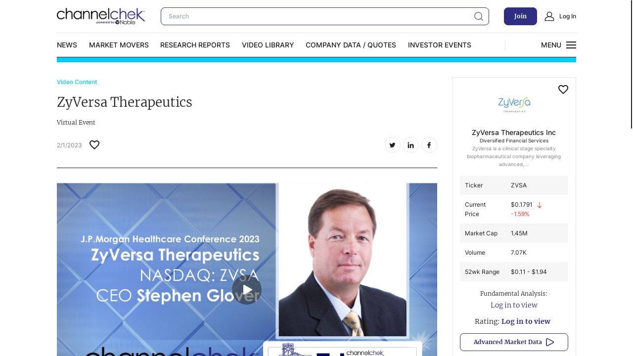

--- FILE ---
content_type: text/html; charset=utf-8
request_url: https://www.channelchek.com/videos/zyversa-therapeutics-zvsa-channelchek-takeaway-series-the-j-p-morgan-healthcare-conference
body_size: 14929
content:
<!DOCTYPE html><html lang="en"><head><meta charSet="utf-8"/><meta name="viewport" content="width=device-width"/><link rel="apple-touch-icon" sizes="57x57" href="/favicon/apple-icon-57x57.png"/><link rel="apple-touch-icon" sizes="60x60" href="/favicon/apple-icon-60x60.png"/><link rel="apple-touch-icon" sizes="72x72" href="/favicon/apple-icon-72x72.png"/><link rel="apple-touch-icon" sizes="76x76" href="/favicon/apple-icon-76x76.png"/><link rel="apple-touch-icon" sizes="114x114" href="/favicon/apple-icon-114x114.png"/><link rel="apple-touch-icon" sizes="120x120" href="/favicon/apple-icon-120x120.png"/><link rel="apple-touch-icon" sizes="144x144" href="/favicon/apple-icon-144x144.png"/><link rel="apple-touch-icon" sizes="152x152" href="/favicon/apple-icon-152x152.png"/><link rel="apple-touch-icon" sizes="180x180" href="/favicon/apple-icon-180x180.png"/><link rel="icon" type="image/png" sizes="192x192" href="/favicon/android-icon-192x192.png"/><link rel="icon" type="image/png" sizes="32x32" href="/favicon/favicon-32x32.png"/><link rel="icon" type="image/png" sizes="96x96" href="/favicon/favicon-96x96.png"/><link rel="icon" type="image/png" sizes="16x16" href="/favicon/favicon-16x16.png"/><link rel="manifest" href="/favicon/manifest.json"/><meta name="msapplication-TileColor" content="#ffffff"/><meta name="msapplication-TileImage" content="/favicon/ms-icon-144x144.png"/><meta name="theme-color" content="#ffffff"/><link rel="alternate" type="application/rss+xml" href="/rss/feed.xml"/><title>ZyVersa Therapeutics (ZVSA) - Virtual Event</title><meta name="description" content="ZyVersa Therapeutics (ZVSA) - Virtual Event"/><meta property="og:locale" content="en_US"/><meta property="og:type" content="article"/><meta property="og:title" content="ZyVersa Therapeutics (ZVSA) - Virtual Event"/><meta property="og:description" content="ZyVersa Therapeutics (ZVSA) - Virtual Event"/><meta property="og:url" content="https://channelchek.com/videos/zyversa-therapeutics-zvsa-channelchek-takeaway-series-the-j-p-morgan-healthcare-conference/"/><meta property="og:site_name" content="Channelchek"/><meta property="article:publisher" content="https://www.facebook.com/channelchek/"/><meta property="article:modified_time" content="2023-03-27T15:24:17+00:00"/><meta property="og:image" content="https://dashboard.channelchek.com/wp-content/uploads/2023/02/zvsa-jpm-thumb-scaled.jpg"/><meta property="og:image:width" content="2560"/><meta property="og:image:height" content="1332"/><meta property="og:image:type" content="image/jpeg"/><meta name="twitter:card" content="summary_large_image"/><meta name="twitter:site" content="@channelchek"/><script type="application/ld+json" class="yoast-schema-graph">{"@context":"https://schema.org","@graph":[{"@type":"WebPage","@id":"https://channelchek.com/videos/zyversa-therapeutics-zvsa-channelchek-takeaway-series-the-j-p-morgan-healthcare-conference/","url":"https://channelchek.com/videos/zyversa-therapeutics-zvsa-channelchek-takeaway-series-the-j-p-morgan-healthcare-conference/","name":"ZyVersa Therapeutics (ZVSA) - Virtual Event","isPartOf":{"@id":"https://channelchek.com/#website"},"primaryImageOfPage":{"@id":"https://channelchek.com/videos/zyversa-therapeutics-zvsa-channelchek-takeaway-series-the-j-p-morgan-healthcare-conference/#primaryimage"},"image":{"@id":"https://channelchek.com/videos/zyversa-therapeutics-zvsa-channelchek-takeaway-series-the-j-p-morgan-healthcare-conference/#primaryimage"},"thumbnailUrl":"https://dashboard.channelchek.com/wp-content/uploads/2023/02/zvsa-jpm-thumb-scaled.jpg","datePublished":"2023-02-01T00:03:00+00:00","dateModified":"2023-03-27T15:24:17+00:00","description":"ZyVersa Therapeutics (ZVSA) - Virtual Event","breadcrumb":{"@id":"https://channelchek.com/videos/zyversa-therapeutics-zvsa-channelchek-takeaway-series-the-j-p-morgan-healthcare-conference/#breadcrumb"},"inLanguage":"en-US","potentialAction":[{"@type":"ReadAction","target":["https://channelchek.com/videos/zyversa-therapeutics-zvsa-channelchek-takeaway-series-the-j-p-morgan-healthcare-conference/"]}]},{"@type":"ImageObject","inLanguage":"en-US","@id":"https://channelchek.com/videos/zyversa-therapeutics-zvsa-channelchek-takeaway-series-the-j-p-morgan-healthcare-conference/#primaryimage","url":"https://dashboard.channelchek.com/wp-content/uploads/2023/02/zvsa-jpm-thumb-scaled.jpg","contentUrl":"https://dashboard.channelchek.com/wp-content/uploads/2023/02/zvsa-jpm-thumb-scaled.jpg","width":2560,"height":1332},{"@type":"BreadcrumbList","@id":"https://channelchek.com/videos/zyversa-therapeutics-zvsa-channelchek-takeaway-series-the-j-p-morgan-healthcare-conference/#breadcrumb","itemListElement":[{"@type":"ListItem","position":1,"name":"Home","item":"https://channelchek.com/"},{"@type":"ListItem","position":2,"name":"ZyVersa Therapeutics (ZVSA) &#8211; Channelchek Takeaway Series &#8211; The J.P.Morgan Healthcare Conference"}]},{"@type":"WebSite","@id":"https://channelchek.com/#website","url":"https://channelchek.com/","name":"Channelchek","description":"Looking for the next apple? This is the orchard.","publisher":{"@id":"https://channelchek.com/#organization"},"potentialAction":[{"@type":"SearchAction","target":{"@type":"EntryPoint","urlTemplate":"https://channelchek.com/?s={search_term_string}"},"query-input":{"@type":"PropertyValueSpecification","valueRequired":true,"valueName":"search_term_string"}}],"inLanguage":"en-US"},{"@type":"Organization","@id":"https://channelchek.com/#organization","name":"Channelchek","url":"https://channelchek.com/","logo":{"@type":"ImageObject","inLanguage":"en-US","@id":"https://channelchek.com/#/schema/logo/image/","url":"https://dashboard.channelchek.com/wp-content/uploads/2022/05/logo.svg","contentUrl":"https://dashboard.channelchek.com/wp-content/uploads/2022/05/logo.svg","width":240,"height":48,"caption":"Channelchek"},"image":{"@id":"https://channelchek.com/#/schema/logo/image/"},"sameAs":["https://www.facebook.com/channelchek/","https://x.com/channelchek","https://www.instagram.com/accounts/login/?next=/channelchek/","https://www.linkedin.com/company/channelchek/","https://www.youtube.com/channel/UCEnOlnSG6bpqRaUqftBbCIQ"]}]}</script><link rel="canonical" href="https://www.channelchek.com/videos/zyversa-therapeutics-zvsa-channelchek-takeaway-series-the-j-p-morgan-healthcare-conference"/><meta name="next-head-count" content="22"/><link rel="preload" href="/_next/static/css/c7eea6328ff183d8.css" as="style"/><link rel="stylesheet" href="/_next/static/css/c7eea6328ff183d8.css" data-n-g=""/><link rel="preload" href="/_next/static/css/7041feb6586002e5.css" as="style"/><link rel="stylesheet" href="/_next/static/css/7041feb6586002e5.css" data-n-p=""/><noscript data-n-css=""></noscript><script defer="" nomodule="" src="/_next/static/chunks/polyfills-c67a75d1b6f99dc8.js"></script><script src="/_next/static/chunks/webpack-5647d85502976563.js" defer=""></script><script src="/_next/static/chunks/framework-79bce4a3a540b080.js" defer=""></script><script src="/_next/static/chunks/main-67fecc076f3ee259.js" defer=""></script><script src="/_next/static/chunks/pages/_app-6956db50ed97a243.js" defer=""></script><script src="/_next/static/chunks/719-4fe10d9d2b0c19e7.js" defer=""></script><script src="/_next/static/chunks/426-7207ef456455250e.js" defer=""></script><script src="/_next/static/chunks/4197-ef4f7f233d3c58b9.js" defer=""></script><script src="/_next/static/chunks/pages/videos/%5Bslug%5D-3f98875764a3e3df.js" defer=""></script><script src="/_next/static/ljjg3cvBlzqsSkAEREmSU/_buildManifest.js" defer=""></script><script src="/_next/static/ljjg3cvBlzqsSkAEREmSU/_ssgManifest.js" defer=""></script><style id="__jsx-4ecb410e74b84c05">.skeleton-image.jsx-4ecb410e74b84c05{position:relative}.skeleton-image.jsx-4ecb410e74b84c05 .skeleton-image__loader{position:absolute;top:0;left:0;width:100%;height:100%;max-width:100%;max-height:100%;z-index:1;min-height:100px}</style></head><body data-sprite="/img/sprite.svg"><noscript><iframe src="https://www.googletagmanager.com/ns.html?id=GTM-5ZTX4PKZ"
height="0" width="0" style="display:none;visibility:hidden"></iframe></noscript><div id="__next" data-reactroot=""><style>
      #nprogress {
        pointer-events: none;
      }
      #nprogress .bar {
        background: #2E2E82;
        position: fixed;
        z-index: 9999;
        top: 0;
        left: 0;
        width: 100%;
        height: 3px;
      }
      #nprogress .peg {
        display: block;
        position: absolute;
        right: 0px;
        width: 100px;
        height: 100%;
        box-shadow: 0 0 10px #2E2E82, 0 0 5px #2E2E82;
        opacity: 1;
        -webkit-transform: rotate(3deg) translate(0px, -4px);
        -ms-transform: rotate(3deg) translate(0px, -4px);
        transform: rotate(3deg) translate(0px, -4px);
      }
      #nprogress .spinner {
        display: block;
        position: fixed;
        z-index: 1031;
        top: 15px;
        right: 15px;
      }
      #nprogress .spinner-icon {
        width: 18px;
        height: 18px;
        box-sizing: border-box;
        border: solid 2px transparent;
        border-top-color: #2E2E82;
        border-left-color: #2E2E82;
        border-radius: 50%;
        -webkit-animation: nprogresss-spinner 400ms linear infinite;
        animation: nprogress-spinner 400ms linear infinite;
      }
      .nprogress-custom-parent {
        overflow: hidden;
        position: relative;
      }
      .nprogress-custom-parent #nprogress .spinner,
      .nprogress-custom-parent #nprogress .bar {
        position: absolute;
      }
      @-webkit-keyframes nprogress-spinner {
        0% {
          -webkit-transform: rotate(0deg);
        }
        100% {
          -webkit-transform: rotate(360deg);
        }
      }
      @keyframes nprogress-spinner {
        0% {
          transform: rotate(0deg);
        }
        100% {
          transform: rotate(360deg);
        }
      }
    </style><div class="Preloader_preloader__mnJTT Preloader_preloader_disabled__OHAPk"><svg xmlns="http://www.w3.org/2000/svg" viewBox="0 0 60 60" class="Preloader_preloader__svg__NH9LD"><rect width="4" height="30" transform="translate(0) rotate(180 2 30)" fill="#2E2E82"><animate attributeName="height" attributeType="XML" dur="1s" values="30; 20; 60; 30" repeatCount="indefinite"></animate></rect><rect x="14" width="4" height="20" transform="translate(0) rotate(180 16 30)" fill="#FFC107"><animate attributeName="height" attributeType="XML" dur="1s" values="20; 60; 20" repeatCount="indefinite" begin="0.1s"></animate></rect><rect x="28" width="4" height="60" transform="translate(0) rotate(180 30 30)" fill="#FF6600"><animate attributeName="height" attributeType="XML" dur="1s" values="60; 20; 60" repeatCount="indefinite" begin="0.3s"></animate></rect><rect x="42" width="4" height="40" transform="translate(0) rotate(180 44 30)" fill="#4BB14B"><animate attributeName="height" attributeType="XML" dur="1s" values="40; 20; 60; 40" repeatCount="indefinite" begin="0.5s"></animate></rect><rect x="56" width="4" height="60" transform="translate(0) rotate(180 58 30)" fill="#00CCFF"><animate attributeName="height" attributeType="XML" dur="1s" values="60; 20; 60" repeatCount="indefinite" begin="0.1s"></animate></rect></svg></div><div id="site" wheelpropagation="true"><header class="Header_header__vBry_" id="header"><div class="container Header_header__container__afsI3"><div class="Header_header_head__Npw7A"><div class="row align-center Header_header_head__row__Rhfx1"><div class="col Header_header_head__col__9Av54 Header_header_head__col__popup_search_btn__uxnYE"><button class="popup-search-btn"><span class="popup-search-btn__box"><svg width="20" height="20"><use href="#search"></use></svg><svg width="20" height="20"><use href="#close"></use></svg></span></button></div><div class="col Header_header_head__col__9Av54"><a class="logo" title="channnelchek" href="/"></a></div><div class="col Header_header_head__col__9Av54 Header_header_head__col__search__7ubvE"><div><form action="/search-new" class="Header_header_search__RrqBj"><input type="text" class="field-dark Header_header_search__field__4vXG_ search-field" name="search" placeholder="Search" required=""/><button type="submit" class="Header_header_search__btn__VPdp0"><svg width="20" height="20"><use href="#search"></use></svg></button></form><div class="Header_dropdown__vNyfT cc-box Header_dropdownOpen__exKES"><div><div class="search-results-page SearchCardResult_searchResults_scroll__RdGcg"><ul class="SearchCardResult_searchResults__list__MB13g"></ul></div></div><button class="btn-grey search-results__btn Header_dropdownButton__htdI7">All Results</button></div></div></div><div class="col Header_header_head__col__9Av54 Header_header_head__col__desktop__bPbJO"><button class="btn-primary">Join</button></div><div class="col Header_header_head__col__9Av54 Header_header_head__col__desktop__bPbJO"><a class="btn-left-icon" href="#login"><svg width="20" height="20"><use href="#user"></use></svg><span>Log In</span></a></div><div class="col Header_header_head__col__9Av54 Header_header_head__col__line__Seiby"><div class="cc-line"></div></div><div class="col Header_header_head__col__9Av54 Header_header_head__col__ham__D9dBu"><button class="ham"><span></span><span></span><span></span></button></div></div></div><div class="Header_header_nav__MoNM_"><div class="row justify-space-between align-center"><div class="col Header_header_nav__col__sja_x Header_header_nav__col__main_menu__yXa5k"><nav class="MainMenu_main_menu__n3iqZ"><ul><li><a class="" target="" href="/news-channel">News</a></li><li><a class="" target="" href="/market-movers">Market Movers</a></li><li><a class="" target="" href="/research-reports">Research Reports</a></li><li><a class="" target="" href="/video-library">Video Library</a></li><li><a class="" target="" href="/stock-data">Company Data / Quotes</a></li><li><a class="" target="" href="https://www.channelchek.com/news-channel/noble-capital-markets-investor-events">Investor Events</a></li></ul></nav></div><div class="col Header_header_nav__col__sja_x Header_header_nav__col__line__vcrMZ"><div class="cc-line"></div></div><div class="col Header_header_nav__col__sja_x"><button class="icon-btn"><span class="icon-btn-text text-uppercase text-inter text-medium"><span class="icon-btn-text__box"><span class="icon-btn-text__text icon-btn-text__text--open">Menu</span><span class="icon-btn-text__text icon-btn-text__text--close">Close</span></span></span><span class="ham icon-btn__icon"><span></span><span></span><span></span></span></button></div></div></div><div class="Header_nav_menu_wrap__Z199I cc-box"><div class="Header_nav_menu__XGl4I"><nav class="submenu"><ul><li><a class="" target="" href="/c-suite-interviews">Video Content Categories</a></li><li><a class="" target="" href="/noble-related">Noble Capital Markets</a></li><li><a class="" target="" href="/v-road-show">Channelchek Investor Community</a></li><li><a class="" target="" href="/offerings">Exclusive Investment Offerings</a></li><li><a class="" target="" href="/contact">Contact Us</a></li><li><a class="" target="" href="https://www.channelchek.com/news-channel/noble_on_the_road___noble_capital_markets_in_person_roadshow_series">In-Person Roadshows</a></li><li><a class="" target="" href="/about-us">About Channelchek</a></li></ul></nav></div></div><form action="/search-new" class="Header_popup_search_wrap__ew_ii"><div class="Header_popup_search__qXBLy"><input type="text" class="field Header_popup_search__field__mSH1u search-field" name="search" placeholder="Search" autoComplete="off" required=""/><button class="Header_popup_search__btn__fk43k"><svg width="20" height="20"><use href="#search"></use></svg></button></div></form></div></header><main id="site-main"><section><div class="container"><div class="Video_video-page__box__LGhQ_"><div class="row"><div class="col col-auto col-lg-12"><div class="Video_video-page__header__HknHd"><a class="text-inter text-medium text-small text-turquoise mb-20 mb-xxl-15 mb-sm-10 d-block" href="/video-library">Video Content</a><h1 class="mb-20 mb-xxl-15 mb-sm-10">ZyVersa Therapeutics</h1><div class="text-small mb-30 mb-xxl-20 mb-sm-15">Virtual Event</div><div class="row justify-space-between align-center"><div class="col col-sm-12"><div class="row align-center"><div class="col"><div class="text-inter text-inter text-normal text-grey text-small">2/1/2023</div></div><div class="col"><button class="favorites FavoritesButton_favorites__ZGmEV FavoritesButton_black__El3fe"><svg width="20px" height="19px" viewBox="0 0 20 19" version="1.1"><g id="Icons" stroke="none" stroke-width="1" fill="none" fill-rule="evenodd"><g id="Two-Tone" transform="translate(-340.000000, -245.000000)"><g id="Action" transform="translate(100.000000, 100.000000)"><g id="Two-Tone-/-Action-/-favorite_border" transform="translate(238.000000, 142.000000)"><g><polygon id="Path" points="0 0 24 0 24 24 0 24"></polygon><path d="M16.5,3 C14.76,3 13.09,3.81 12,5.09 C10.91,3.81 9.24,3 7.5,3 C4.42,3 2,5.42 2,8.5 C2,12.28 5.4,15.36 10.55,20.04 L12,21.35 L13.45,20.03 C18.6,15.36 22,12.28 22,8.5 C22,5.42 19.58,3 16.5,3 Z M12.1,18.55 L12,18.65 L11.9,18.55 C7.14,14.24 4,11.39 4,8.5 C4,6.5 5.5,5 7.5,5 C9.04,5 10.54,5.99 11.07,7.36 L12.94,7.36 C13.46,5.99 14.96,5 16.5,5 C18.5,5 20,6.5 20,8.5 C20,11.39 16.86,14.24 12.1,18.55 Z" id="🔹-Primary-Color" fill="#1D1D1D"></path></g></g></g></g></g></svg></button></div></div></div><div class="col col-sm-12"><ul class="SocialListAnalystShare_social-list-analyst__XwQN4 social-list-analyst"><li class="SocialListAnalystShare_social-list-analyst__item__wfLht SocialListAnalystShare_social-list-analyst__item--twitter__h_EpM"><a class="SocialListAnalystShare_social-list-analyst__link__uXjfd" target="_blank" rel="noreferrer" href="https://twitter.com/intent/tweet/?url=https://www.channelchek.com/videos/zyversa-therapeutics-zvsa-channelchek-takeaway-series-the-j-p-morgan-healthcare-conference&amp;text=ZyVersa Therapeutics"><svg width="20" height="20"><use href="#twitter"></use></svg></a></li><li class="SocialListAnalystShare_social-list-analyst__item__wfLht SocialListAnalystShare_social-list-analyst__item--linkedin__MG41L"><a class="SocialListAnalystShare_social-list-analyst__link__uXjfd" target="_blank" rel="noreferrer" href="https://www.linkedin.com/sharing/share-offsite?mini=true&amp;url=https://www.channelchek.com/videos/zyversa-therapeutics-zvsa-channelchek-takeaway-series-the-j-p-morgan-healthcare-conference&amp;title=ZyVersa Therapeutics"><svg width="20" height="20"><use href="#linkedin"></use></svg></a></li><li class="SocialListAnalystShare_social-list-analyst__item__wfLht SocialListAnalystShare_social-list-analyst__item--facebook__nXnAJ"><a class="SocialListAnalystShare_social-list-analyst__link__uXjfd" target="_blank" rel="noreferrer" href="https://www.facebook.com/sharer/sharer.php?u=ahttps://www.channelchek.com/videos/zyversa-therapeutics-zvsa-channelchek-takeaway-series-the-j-p-morgan-healthcare-conference&amp;p=ZyVersa Therapeutics"><svg width="20" height="20"><use href="#facebook"></use></svg></a></li></ul></div></div></div><div><div class="Video_video-page__item__8ceI1"><div class="video-hover cc-custom-hover cc-custom-hover--turquoise"><div class="cc-custom-hover__img cc-custom-hover__link Video_video-player__img__aurNF"><div style="width:100%;height:100%" class="Video_video-player__item__U36wX"></div></div></div></div><div class="Video_video-page__descitpion-item__bRXDS"><span aria-live="polite" aria-busy="true"><span class="react-loading-skeleton" style="height:400px">‌</span><br/></span></div></div></div></div><div><div class="Video_video-page__related-header__oTbsx"><div class="text-inter text-big text-medium Video_video-page__related-title__Cdtg_">Related Videos</div></div><div class="swiper cc-homepage-mobile-slider-video"><div class="swiper-wrapper"><div class="swiper-slide"><div class="cc-custom-hover cc-custom-hover--turquoise video-hover VideoPreviewCard_cc-video-thumb-card__NEhlK"><a class="cc-custom-hover__link" href="/videos/unicycive-therapeutics-corporate-presentation"></a><div class="VideoPreviewCard_cc-video-thumb-card__box__vCLWH"><div class="VideoPreviewCard_cc-video-thumb-card__img__9RpO2"><div class="cc-custom-hover__img"><div class="jsx-4ecb410e74b84c05 skeleton-image"><span aria-live="polite" aria-busy="true"><span class="react-loading-skeleton skeleton-image__loader">‌</span><br/></span><span style="box-sizing:border-box;display:inline-block;overflow:hidden;width:initial;height:initial;background:none;opacity:1;border:0;margin:0;padding:0;position:relative;max-width:100%"><span style="box-sizing:border-box;display:block;width:initial;height:initial;background:none;opacity:1;border:0;margin:0;padding:0;max-width:100%"><img style="display:block;max-width:100%;width:initial;height:initial;background:none;opacity:1;border:0;margin:0;padding:0" alt="" aria-hidden="true" src="data:image/svg+xml,%3csvg%20xmlns=%27http://www.w3.org/2000/svg%27%20version=%271.1%27%20width=%27320%27%20height=%27180%27/%3e"/></span><img title="Unicycive Therapeutics" alt="Unicycive Therapeutics" src="[data-uri]" decoding="async" data-nimg="intrinsic" style="position:absolute;top:0;left:0;bottom:0;right:0;box-sizing:border-box;padding:0;border:none;margin:auto;display:block;width:0;height:0;min-width:100%;max-width:100%;min-height:100%;max-height:100%"/><noscript><img title="Unicycive Therapeutics" alt="Unicycive Therapeutics" srcSet="/_next/image?url=https%3A%2F%2Fdashboard.channelchek.com%2Fwp-content%2Fuploads%2F2025%2F12%2F25-3-1.jpg&amp;w=384&amp;q=100 1x, /_next/image?url=https%3A%2F%2Fdashboard.channelchek.com%2Fwp-content%2Fuploads%2F2025%2F12%2F25-3-1.jpg&amp;w=640&amp;q=100 2x" src="/_next/image?url=https%3A%2F%2Fdashboard.channelchek.com%2Fwp-content%2Fuploads%2F2025%2F12%2F25-3-1.jpg&amp;w=640&amp;q=100" decoding="async" data-nimg="intrinsic" style="position:absolute;top:0;left:0;bottom:0;right:0;box-sizing:border-box;padding:0;border:none;margin:auto;display:block;width:0;height:0;min-width:100%;max-width:100%;min-height:100%;max-height:100%" loading="lazy"/></noscript></span></div><div class="cc-play-btn VideoPreviewCard_cc-video-thumb-card__play-btn__vG6aa"><svg width="20" height="20"><use href="#play"></use></svg></div></div></div><h4 class="cc-custom-hover__text VideoPreviewCard_cc-video-thumb-card__title__gd5dS">Unicycive Therapeutics</h4><div class="text-small VideoPreviewCard_cc-video-thumb-card__desc__0LB1k">Conference Presentation</div><div class="VideoPreviewCard_cc-video-thumb-card__footer__PAzCI"><div class="row"><div class="col"><button class="favorites FavoritesButton_favorites__ZGmEV VideoPreviewCard_cc-video-thumb-card__like-btn__oO2FD"><svg width="20px" height="19px" viewBox="0 0 20 19" version="1.1"><g id="Icons" stroke="none" stroke-width="1" fill="none" fill-rule="evenodd"><g id="Two-Tone" transform="translate(-340.000000, -245.000000)"><g id="Action" transform="translate(100.000000, 100.000000)"><g id="Two-Tone-/-Action-/-favorite_border" transform="translate(238.000000, 142.000000)"><g><polygon id="Path" points="0 0 24 0 24 24 0 24"></polygon><path d="M16.5,3 C14.76,3 13.09,3.81 12,5.09 C10.91,3.81 9.24,3 7.5,3 C4.42,3 2,5.42 2,8.5 C2,12.28 5.4,15.36 10.55,20.04 L12,21.35 L13.45,20.03 C18.6,15.36 22,12.28 22,8.5 C22,5.42 19.58,3 16.5,3 Z M12.1,18.55 L12,18.65 L11.9,18.55 C7.14,14.24 4,11.39 4,8.5 C4,6.5 5.5,5 7.5,5 C9.04,5 10.54,5.99 11.07,7.36 L12.94,7.36 C13.46,5.99 14.96,5 16.5,5 C18.5,5 20,6.5 20,8.5 C20,11.39 16.86,14.24 12.1,18.55 Z" id="🔹-Primary-Color" fill="#1D1D1D"></path></g></g></g></g></g></svg></button></div><div class="col"><div class="text-inter text-inter text-normal text-grey text-less">12/11/2025</div></div></div></div></div></div></div><div class="swiper-slide"><div class="cc-custom-hover cc-custom-hover--turquoise video-hover VideoPreviewCard_cc-video-thumb-card__NEhlK"><a class="cc-custom-hover__link" href="/videos/datavault-ai-noblecon21-presentation-replay"></a><div class="VideoPreviewCard_cc-video-thumb-card__box__vCLWH"><div class="VideoPreviewCard_cc-video-thumb-card__img__9RpO2"><div class="cc-custom-hover__img"><div class="jsx-4ecb410e74b84c05 skeleton-image"><span aria-live="polite" aria-busy="true"><span class="react-loading-skeleton skeleton-image__loader">‌</span><br/></span><span style="box-sizing:border-box;display:inline-block;overflow:hidden;width:initial;height:initial;background:none;opacity:1;border:0;margin:0;padding:0;position:relative;max-width:100%"><span style="box-sizing:border-box;display:block;width:initial;height:initial;background:none;opacity:1;border:0;margin:0;padding:0;max-width:100%"><img style="display:block;max-width:100%;width:initial;height:initial;background:none;opacity:1;border:0;margin:0;padding:0" alt="" aria-hidden="true" src="data:image/svg+xml,%3csvg%20xmlns=%27http://www.w3.org/2000/svg%27%20version=%271.1%27%20width=%27320%27%20height=%27180%27/%3e"/></span><img title="DataVault AI " alt="DataVault AI " src="[data-uri]" decoding="async" data-nimg="intrinsic" style="position:absolute;top:0;left:0;bottom:0;right:0;box-sizing:border-box;padding:0;border:none;margin:auto;display:block;width:0;height:0;min-width:100%;max-width:100%;min-height:100%;max-height:100%"/><noscript><img title="DataVault AI " alt="DataVault AI " srcSet="/_next/image?url=https%3A%2F%2Fdashboard.channelchek.com%2Fwp-content%2Fuploads%2F2025%2F12%2Fdatavault-thumb.jpg&amp;w=384&amp;q=100 1x, /_next/image?url=https%3A%2F%2Fdashboard.channelchek.com%2Fwp-content%2Fuploads%2F2025%2F12%2Fdatavault-thumb.jpg&amp;w=640&amp;q=100 2x" src="/_next/image?url=https%3A%2F%2Fdashboard.channelchek.com%2Fwp-content%2Fuploads%2F2025%2F12%2Fdatavault-thumb.jpg&amp;w=640&amp;q=100" decoding="async" data-nimg="intrinsic" style="position:absolute;top:0;left:0;bottom:0;right:0;box-sizing:border-box;padding:0;border:none;margin:auto;display:block;width:0;height:0;min-width:100%;max-width:100%;min-height:100%;max-height:100%" loading="lazy"/></noscript></span></div><div class="cc-play-btn VideoPreviewCard_cc-video-thumb-card__play-btn__vG6aa"><svg width="20" height="20"><use href="#play"></use></svg></div></div></div><h4 class="cc-custom-hover__text VideoPreviewCard_cc-video-thumb-card__title__gd5dS">DataVault AI </h4><div class="text-small VideoPreviewCard_cc-video-thumb-card__desc__0LB1k">Conference Presentation</div><div class="VideoPreviewCard_cc-video-thumb-card__footer__PAzCI"><div class="row"><div class="col"><button class="favorites FavoritesButton_favorites__ZGmEV VideoPreviewCard_cc-video-thumb-card__like-btn__oO2FD"><svg width="20px" height="19px" viewBox="0 0 20 19" version="1.1"><g id="Icons" stroke="none" stroke-width="1" fill="none" fill-rule="evenodd"><g id="Two-Tone" transform="translate(-340.000000, -245.000000)"><g id="Action" transform="translate(100.000000, 100.000000)"><g id="Two-Tone-/-Action-/-favorite_border" transform="translate(238.000000, 142.000000)"><g><polygon id="Path" points="0 0 24 0 24 24 0 24"></polygon><path d="M16.5,3 C14.76,3 13.09,3.81 12,5.09 C10.91,3.81 9.24,3 7.5,3 C4.42,3 2,5.42 2,8.5 C2,12.28 5.4,15.36 10.55,20.04 L12,21.35 L13.45,20.03 C18.6,15.36 22,12.28 22,8.5 C22,5.42 19.58,3 16.5,3 Z M12.1,18.55 L12,18.65 L11.9,18.55 C7.14,14.24 4,11.39 4,8.5 C4,6.5 5.5,5 7.5,5 C9.04,5 10.54,5.99 11.07,7.36 L12.94,7.36 C13.46,5.99 14.96,5 16.5,5 C18.5,5 20,6.5 20,8.5 C20,11.39 16.86,14.24 12.1,18.55 Z" id="🔹-Primary-Color" fill="#1D1D1D"></path></g></g></g></g></g></svg></button></div><div class="col"><div class="text-inter text-inter text-normal text-grey text-less">12/5/2025</div></div></div></div></div></div></div><div class="swiper-slide"><div class="cc-custom-hover cc-custom-hover--turquoise video-hover VideoPreviewCard_cc-video-thumb-card__NEhlK"><a class="cc-custom-hover__link" href="/videos/nrx-pharma-noblecon21-presentation-replay"></a><div class="VideoPreviewCard_cc-video-thumb-card__box__vCLWH"><div class="VideoPreviewCard_cc-video-thumb-card__img__9RpO2"><div class="cc-custom-hover__img"><div class="jsx-4ecb410e74b84c05 skeleton-image"><span aria-live="polite" aria-busy="true"><span class="react-loading-skeleton skeleton-image__loader">‌</span><br/></span><span style="box-sizing:border-box;display:inline-block;overflow:hidden;width:initial;height:initial;background:none;opacity:1;border:0;margin:0;padding:0;position:relative;max-width:100%"><span style="box-sizing:border-box;display:block;width:initial;height:initial;background:none;opacity:1;border:0;margin:0;padding:0;max-width:100%"><img style="display:block;max-width:100%;width:initial;height:initial;background:none;opacity:1;border:0;margin:0;padding:0" alt="" aria-hidden="true" src="data:image/svg+xml,%3csvg%20xmlns=%27http://www.w3.org/2000/svg%27%20version=%271.1%27%20width=%27320%27%20height=%27180%27/%3e"/></span><img title="NRX Pharma" alt="NRX Pharma" src="[data-uri]" decoding="async" data-nimg="intrinsic" style="position:absolute;top:0;left:0;bottom:0;right:0;box-sizing:border-box;padding:0;border:none;margin:auto;display:block;width:0;height:0;min-width:100%;max-width:100%;min-height:100%;max-height:100%"/><noscript><img title="NRX Pharma" alt="NRX Pharma" srcSet="/_next/image?url=https%3A%2F%2Fdashboard.channelchek.com%2Fwp-content%2Fuploads%2F2025%2F12%2FNRX.jpg&amp;w=384&amp;q=100 1x, /_next/image?url=https%3A%2F%2Fdashboard.channelchek.com%2Fwp-content%2Fuploads%2F2025%2F12%2FNRX.jpg&amp;w=640&amp;q=100 2x" src="/_next/image?url=https%3A%2F%2Fdashboard.channelchek.com%2Fwp-content%2Fuploads%2F2025%2F12%2FNRX.jpg&amp;w=640&amp;q=100" decoding="async" data-nimg="intrinsic" style="position:absolute;top:0;left:0;bottom:0;right:0;box-sizing:border-box;padding:0;border:none;margin:auto;display:block;width:0;height:0;min-width:100%;max-width:100%;min-height:100%;max-height:100%" loading="lazy"/></noscript></span></div><div class="cc-play-btn VideoPreviewCard_cc-video-thumb-card__play-btn__vG6aa"><svg width="20" height="20"><use href="#play"></use></svg></div></div></div><h4 class="cc-custom-hover__text VideoPreviewCard_cc-video-thumb-card__title__gd5dS">NRX Pharma</h4><div class="text-small VideoPreviewCard_cc-video-thumb-card__desc__0LB1k">Conference Presentation</div><div class="VideoPreviewCard_cc-video-thumb-card__footer__PAzCI"><div class="row"><div class="col"><button class="favorites FavoritesButton_favorites__ZGmEV VideoPreviewCard_cc-video-thumb-card__like-btn__oO2FD"><svg width="20px" height="19px" viewBox="0 0 20 19" version="1.1"><g id="Icons" stroke="none" stroke-width="1" fill="none" fill-rule="evenodd"><g id="Two-Tone" transform="translate(-340.000000, -245.000000)"><g id="Action" transform="translate(100.000000, 100.000000)"><g id="Two-Tone-/-Action-/-favorite_border" transform="translate(238.000000, 142.000000)"><g><polygon id="Path" points="0 0 24 0 24 24 0 24"></polygon><path d="M16.5,3 C14.76,3 13.09,3.81 12,5.09 C10.91,3.81 9.24,3 7.5,3 C4.42,3 2,5.42 2,8.5 C2,12.28 5.4,15.36 10.55,20.04 L12,21.35 L13.45,20.03 C18.6,15.36 22,12.28 22,8.5 C22,5.42 19.58,3 16.5,3 Z M12.1,18.55 L12,18.65 L11.9,18.55 C7.14,14.24 4,11.39 4,8.5 C4,6.5 5.5,5 7.5,5 C9.04,5 10.54,5.99 11.07,7.36 L12.94,7.36 C13.46,5.99 14.96,5 16.5,5 C18.5,5 20,6.5 20,8.5 C20,11.39 16.86,14.24 12.1,18.55 Z" id="🔹-Primary-Color" fill="#1D1D1D"></path></g></g></g></g></g></svg></button></div><div class="col"><div class="text-inter text-inter text-normal text-grey text-less">12/4/2025</div></div></div></div></div></div></div><div class="swiper-slide"><div class="cc-custom-hover cc-custom-hover--turquoise video-hover VideoPreviewCard_cc-video-thumb-card__NEhlK"><a class="cc-custom-hover__link" href="/videos/nouveau-monde-graphite-noblecon21-presentation-replay"></a><div class="VideoPreviewCard_cc-video-thumb-card__box__vCLWH"><div class="VideoPreviewCard_cc-video-thumb-card__img__9RpO2"><div class="cc-custom-hover__img"><div class="jsx-4ecb410e74b84c05 skeleton-image"><span aria-live="polite" aria-busy="true"><span class="react-loading-skeleton skeleton-image__loader">‌</span><br/></span><span style="box-sizing:border-box;display:inline-block;overflow:hidden;width:initial;height:initial;background:none;opacity:1;border:0;margin:0;padding:0;position:relative;max-width:100%"><span style="box-sizing:border-box;display:block;width:initial;height:initial;background:none;opacity:1;border:0;margin:0;padding:0;max-width:100%"><img style="display:block;max-width:100%;width:initial;height:initial;background:none;opacity:1;border:0;margin:0;padding:0" alt="" aria-hidden="true" src="data:image/svg+xml,%3csvg%20xmlns=%27http://www.w3.org/2000/svg%27%20version=%271.1%27%20width=%27320%27%20height=%27180%27/%3e"/></span><img title="Nouveau Monde Graphite" alt="Nouveau Monde Graphite" src="[data-uri]" decoding="async" data-nimg="intrinsic" style="position:absolute;top:0;left:0;bottom:0;right:0;box-sizing:border-box;padding:0;border:none;margin:auto;display:block;width:0;height:0;min-width:100%;max-width:100%;min-height:100%;max-height:100%"/><noscript><img title="Nouveau Monde Graphite" alt="Nouveau Monde Graphite" srcSet="/_next/image?url=https%3A%2F%2Fdashboard.channelchek.com%2Fwp-content%2Fuploads%2F2025%2F12%2FNouveau.jpg&amp;w=384&amp;q=100 1x, /_next/image?url=https%3A%2F%2Fdashboard.channelchek.com%2Fwp-content%2Fuploads%2F2025%2F12%2FNouveau.jpg&amp;w=640&amp;q=100 2x" src="/_next/image?url=https%3A%2F%2Fdashboard.channelchek.com%2Fwp-content%2Fuploads%2F2025%2F12%2FNouveau.jpg&amp;w=640&amp;q=100" decoding="async" data-nimg="intrinsic" style="position:absolute;top:0;left:0;bottom:0;right:0;box-sizing:border-box;padding:0;border:none;margin:auto;display:block;width:0;height:0;min-width:100%;max-width:100%;min-height:100%;max-height:100%" loading="lazy"/></noscript></span></div><div class="cc-play-btn VideoPreviewCard_cc-video-thumb-card__play-btn__vG6aa"><svg width="20" height="20"><use href="#play"></use></svg></div></div></div><h4 class="cc-custom-hover__text VideoPreviewCard_cc-video-thumb-card__title__gd5dS">Nouveau Monde Graphite</h4><div class="text-small VideoPreviewCard_cc-video-thumb-card__desc__0LB1k">Conference Presentation</div><div class="VideoPreviewCard_cc-video-thumb-card__footer__PAzCI"><div class="row"><div class="col"><button class="favorites FavoritesButton_favorites__ZGmEV VideoPreviewCard_cc-video-thumb-card__like-btn__oO2FD"><svg width="20px" height="19px" viewBox="0 0 20 19" version="1.1"><g id="Icons" stroke="none" stroke-width="1" fill="none" fill-rule="evenodd"><g id="Two-Tone" transform="translate(-340.000000, -245.000000)"><g id="Action" transform="translate(100.000000, 100.000000)"><g id="Two-Tone-/-Action-/-favorite_border" transform="translate(238.000000, 142.000000)"><g><polygon id="Path" points="0 0 24 0 24 24 0 24"></polygon><path d="M16.5,3 C14.76,3 13.09,3.81 12,5.09 C10.91,3.81 9.24,3 7.5,3 C4.42,3 2,5.42 2,8.5 C2,12.28 5.4,15.36 10.55,20.04 L12,21.35 L13.45,20.03 C18.6,15.36 22,12.28 22,8.5 C22,5.42 19.58,3 16.5,3 Z M12.1,18.55 L12,18.65 L11.9,18.55 C7.14,14.24 4,11.39 4,8.5 C4,6.5 5.5,5 7.5,5 C9.04,5 10.54,5.99 11.07,7.36 L12.94,7.36 C13.46,5.99 14.96,5 16.5,5 C18.5,5 20,6.5 20,8.5 C20,11.39 16.86,14.24 12.1,18.55 Z" id="🔹-Primary-Color" fill="#1D1D1D"></path></g></g></g></g></g></svg></button></div><div class="col"><div class="text-inter text-inter text-normal text-grey text-less">12/4/2025</div></div></div></div></div></div></div></div></div></div></div></div></section><section class="section section--banner"><div class="container"><div class="BannerUnderfoot_banner__LLNaN"><div class="BannerUnderfoot_banner__content__Ef8gJ"><h2 class="h1 BannerUnderfoot_banner__content_title__2pFVi">Inbox Intel from Channelchek.</h2><p class="BannerUnderfoot_banner__content_text__drhq8">Informed investors make more money. And it’s all about timing. Get it when it happens.</p></div><form class="BannerUnderfoot_banner__form__nLKmb"><div class="BannerUnderfoot_banner__form__email_wrap__nHOvJ"><input type="email" class="BannerUnderfoot_banner__form_input__nVdnr BannerUnderfoot_input__20mxw" placeholder="Your email" name="email"/></div><button type="submit" class="btn-primary BannerUnderfoot_banner__form_submit__DP_X_ btn-disabled" disabled="">Subscribe<svg width="20" height="20"><use href="#paper-plane"></use></svg></button><div class="BannerUnderfoot_banner__form_checkboxes__RyU_f"><label class="checkbox" for="type_1"><input type="checkbox" name="types" value="News" id="type_1" class="checkbox__field visually-hidden"/><span class="checkbox__box"><svg width="12" height="12"><use href="#check"></use></svg></span>News</label><label class="checkbox" for="type_2"><input type="checkbox" name="types" value="Morning research" id="type_2" class="visually-hidden checkbox__field"/><span class="checkbox__box"><svg width="12" height="12"><use href="#check"></use></svg></span>Morning Research</label><label class="checkbox" for="type_3"><input type="checkbox" name="types" value="Videos" id="type_3" class="checkbox__field visually-hidden"/><span class="checkbox__box"><svg width="12" height="12"><use href="#check"></use></svg></span>Videos</label><div class="w-100 mt-10 text-less text-grey text-inter text-normal">By clicking submit you are agreeing to the<!-- --> <a href="/terms/terms-of-use">Terms of Use</a> <!-- -->and<!-- --> <a href="/terms/privacy-policy">Privacy Policy</a></div></div></form></div></div></section></main><footer class="footer"><div class="container"><div class="row align-center justify-space-between footer-head"><div class="col col-4 col-sm-12 footer-head__col footer-head__col--social"><ul class="row social-list justify-sm-center"><li class="col social-list__item"><a class="social-list__link social-list__link--twitter" href="https://twitter.com/channelchek"><svg class="social-list__icon" width="20" height="20"><use href="#twitter"></use></svg></a></li><li class="col social-list__item"><a class="social-list__link social-list__link--linkedin" href="https://www.linkedin.com/company/12578874/"><svg class="social-list__icon" width="20" height="20"><use href="#linkedin"></use></svg></a></li><li class="col social-list__item"><a class="social-list__link social-list__link--facebook" href="https://www.facebook.com/channelchek/"><svg class="social-list__icon" width="20" height="20"><use href="#facebook"></use></svg></a></li><li class="col social-list__item"><a class="social-list__link social-list__link--instagram" href="https://www.instagram.com/channelchek/"><svg class="social-list__icon" width="20" height="20"><use href="#instagram"></use></svg></a></li><li class="col social-list__item"><a class="social-list__link social-list__link--youtube" href="https://www.youtube.com/c/channelchek?sub_confirmation=1"><svg class="social-list__icon" width="20" height="20"><use href="#youtube"></use></svg></a></li></ul></div><div class="col col-sm-12 footer-head__col footer-head__col--logo align-center"><a class="logo" title="channelchek" href="/"></a></div><div class="col col-4 col-lg-auto col-sm-12 footer-head__col footer-head__col--btns"><div class="row align-center justify-flex-end justify-sm-center"><div class="col"><button class="btn-primary">Join</button></div><div class="col"><a class="btn-left-icon" href="#login"><svg width="20" height="20"><use href="#user"></use></svg><span>Log In</span></a></div></div></div></div><nav class="footer-menu"><ul><li><a class="" target="" href="/terms/terms-of-use">Terms of Use</a></li><li><a class="" target="" href="/terms/relationships">Relationships</a></li><li><a class="" target="" href="/terms/risk-considerations-suitability">Risk Considerations &amp; Suitability</a></li><li><a class="" target="" href="/terms/third-party-data">Third Party Data</a></li><li><a class="" target="" href="/terms/privacy-policy">Privacy Policy</a></li><li><a class="" target="" href="/terms/participating-companies">Participating Companies</a></li><li><a class="" target="" href="/terms/accredited-investors">Accredited Investors</a></li><li><a class="" target="" href="/terms/finra-brokercheck">FINRA Brokercheck</a></li><li><a class="" target="" href="/terms/conflicts-of-interest">Conflicts of Interest</a></li><li><a class="" target="" href="/terms/disclosures-disclaimers">Disclosures &amp; Disclaimers</a></li></ul></nav><div class="row align-center justify-space-between justify-sm-center"><div class="col col-10 col-xxl-10 col-lg-9 col-sm-12"><div class="text-small text-inter text-grey text-normal text-sm-center mb-sm-20">© 2018-<!-- -->2026<!-- --> Noble Financial Group, Inc. All Rights Reserved. Channelchek is provided at no cost to be used for information purposes only and not as investment advisement.</div></div><div class="col"><button class="footer-scroll-up scroll-up"><svg width="17" height="20"><use href="#arrow-up"></use></svg><span class="text-small text-inter text-normal">Back To Top</span></button></div></div></div></footer><div class="table-dropdown-animation"><div class="table-dropdown cc-box"><div class="table-dropdown__wrap"><div class="table-dropdown__head"><div class="container"><a class="btn-left-icon" href="#login"><svg width="20" height="20"><use href="#user"></use></svg><span>Log In</span></a></div></div><div class="table-dropdown__body"><div class="container"><div class="table-dropdown-wrap"><div class="table-dropdown-wrap__main-menu"><nav class="MainMenu_main_menu__n3iqZ main-menu"><ul><li><a class="" target="" href="/news-channel">News</a></li><li><a class="" target="" href="/market-movers">Market Movers</a></li><li><a class="" target="" href="/research-reports">Research Reports</a></li><li><a class="" target="" href="/video-library">Video Library</a></li><li><a class="" target="" href="/stock-data">Company Data / Quotes</a></li><li><a class="" target="" href="https://www.channelchek.com/news-channel/noble-capital-markets-investor-events">Investor Events</a></li></ul></nav></div><div class="table-dropdown-wrap__submenu"><nav class="submenu"><ul><li><a class="" target="" href="/c-suite-interviews">Video Content Categories</a></li><li><a class="" target="" href="/noble-related">Noble Capital Markets</a></li><li><a class="" target="" href="/v-road-show">Channelchek Investor Community</a></li><li><a class="" target="" href="/offerings">Exclusive Investment Offerings</a></li><li><a class="" target="" href="/contact">Contact Us</a></li><li><a class="" target="" href="https://www.channelchek.com/news-channel/noble_on_the_road___noble_capital_markets_in_person_roadshow_series">In-Person Roadshows</a></li><li><a class="" target="" href="/about-us">About Channelchek</a></li></ul></nav></div></div></div></div><div class="table-dropdown__foot"><div class="container"><button class="btn-primary d-block">Free account</button></div></div></div></div></div><div class="Popup_popup_close_wrap__CztuU"></div><div class="TermsPopup_popup_close_wrap__pSQDW"></div></div></div><script id="__NEXT_DATA__" type="application/json">{"props":{"pageProps":{"video":{"title":"ZyVersa Therapeutics (ZVSA) – Channelchek Takeaway Series – The J.P.Morgan Healthcare Conference","date":"2023-02-01T00:03:00","content":null,"videoId":59730,"id":"cG9zdDo1OTczMA==","databaseId":59730,"slug":"zyversa-therapeutics-zvsa-channelchek-takeaway-series-the-j-p-morgan-healthcare-conference","videos":{"premiumContent":null,"companyId":6069,"videoUrl":"https://www.youtube.com/embed/_0xFav7uCA8","longname":"ZyVersa Therapeutics","symbol":"ZVSA"},"featuredImage":{"node":{"altText":"","mediaItemUrl":"https://dashboard.channelchek.com/wp-content/uploads/2023/02/zvsa-jpm-thumb-scaled.jpg"}},"subjects":{"edges":[{"node":{"name":"Virtual Event"}}]},"seo":{"canonical":"","cornerstone":false,"breadcrumbs":[{"text":"Home","url":"https://dashboard.channelchek.com/"},{"text":"ZyVersa Therapeutics (ZVSA) \u0026#8211; Channelchek Takeaway Series \u0026#8211; The J.P.Morgan Healthcare Conference","url":"https://dashboard.channelchek.com/videos/zyversa-therapeutics-zvsa-channelchek-takeaway-series-the-j-p-morgan-healthcare-conference/"}],"focuskw":"","fullHead":"\u003c!-- This site is optimized with the Yoast SEO plugin v26.5 - https://yoast.com/wordpress/plugins/seo/ --\u003e\n\u003ctitle\u003eZyVersa Therapeutics (ZVSA) - Virtual Event\u003c/title\u003e\n\u003cmeta name=\"description\" content=\"ZyVersa Therapeutics (ZVSA) - Virtual Event\" /\u003e\n\u003cmeta property=\"og:locale\" content=\"en_US\" /\u003e\n\u003cmeta property=\"og:type\" content=\"article\" /\u003e\n\u003cmeta property=\"og:title\" content=\"ZyVersa Therapeutics (ZVSA) - Virtual Event\" /\u003e\n\u003cmeta property=\"og:description\" content=\"ZyVersa Therapeutics (ZVSA) - Virtual Event\" /\u003e\n\u003cmeta property=\"og:url\" content=\"https://dashboard.channelchek.com/videos/zyversa-therapeutics-zvsa-channelchek-takeaway-series-the-j-p-morgan-healthcare-conference/\" /\u003e\n\u003cmeta property=\"og:site_name\" content=\"Channelchek\" /\u003e\n\u003cmeta property=\"article:publisher\" content=\"https://www.facebook.com/channelchek/\" /\u003e\n\u003cmeta property=\"article:modified_time\" content=\"2023-03-27T15:24:17+00:00\" /\u003e\n\u003cmeta property=\"og:image\" content=\"https://dashboard.channelchek.com/wp-content/uploads/2023/02/zvsa-jpm-thumb-scaled.jpg\" /\u003e\n\t\u003cmeta property=\"og:image:width\" content=\"2560\" /\u003e\n\t\u003cmeta property=\"og:image:height\" content=\"1332\" /\u003e\n\t\u003cmeta property=\"og:image:type\" content=\"image/jpeg\" /\u003e\n\u003cmeta name=\"twitter:card\" content=\"summary_large_image\" /\u003e\n\u003cmeta name=\"twitter:site\" content=\"@channelchek\" /\u003e\n\u003cscript type=\"application/ld+json\" class=\"yoast-schema-graph\"\u003e{\"@context\":\"https://schema.org\",\"@graph\":[{\"@type\":\"WebPage\",\"@id\":\"https://dashboard.channelchek.com/videos/zyversa-therapeutics-zvsa-channelchek-takeaway-series-the-j-p-morgan-healthcare-conference/\",\"url\":\"https://dashboard.channelchek.com/videos/zyversa-therapeutics-zvsa-channelchek-takeaway-series-the-j-p-morgan-healthcare-conference/\",\"name\":\"ZyVersa Therapeutics (ZVSA) - Virtual Event\",\"isPartOf\":{\"@id\":\"https://dashboard.channelchek.com/#website\"},\"primaryImageOfPage\":{\"@id\":\"https://dashboard.channelchek.com/videos/zyversa-therapeutics-zvsa-channelchek-takeaway-series-the-j-p-morgan-healthcare-conference/#primaryimage\"},\"image\":{\"@id\":\"https://dashboard.channelchek.com/videos/zyversa-therapeutics-zvsa-channelchek-takeaway-series-the-j-p-morgan-healthcare-conference/#primaryimage\"},\"thumbnailUrl\":\"https://dashboard.channelchek.com/wp-content/uploads/2023/02/zvsa-jpm-thumb-scaled.jpg\",\"datePublished\":\"2023-02-01T00:03:00+00:00\",\"dateModified\":\"2023-03-27T15:24:17+00:00\",\"description\":\"ZyVersa Therapeutics (ZVSA) - Virtual Event\",\"breadcrumb\":{\"@id\":\"https://dashboard.channelchek.com/videos/zyversa-therapeutics-zvsa-channelchek-takeaway-series-the-j-p-morgan-healthcare-conference/#breadcrumb\"},\"inLanguage\":\"en-US\",\"potentialAction\":[{\"@type\":\"ReadAction\",\"target\":[\"https://dashboard.channelchek.com/videos/zyversa-therapeutics-zvsa-channelchek-takeaway-series-the-j-p-morgan-healthcare-conference/\"]}]},{\"@type\":\"ImageObject\",\"inLanguage\":\"en-US\",\"@id\":\"https://dashboard.channelchek.com/videos/zyversa-therapeutics-zvsa-channelchek-takeaway-series-the-j-p-morgan-healthcare-conference/#primaryimage\",\"url\":\"https://dashboard.channelchek.com/wp-content/uploads/2023/02/zvsa-jpm-thumb-scaled.jpg\",\"contentUrl\":\"https://dashboard.channelchek.com/wp-content/uploads/2023/02/zvsa-jpm-thumb-scaled.jpg\",\"width\":2560,\"height\":1332},{\"@type\":\"BreadcrumbList\",\"@id\":\"https://dashboard.channelchek.com/videos/zyversa-therapeutics-zvsa-channelchek-takeaway-series-the-j-p-morgan-healthcare-conference/#breadcrumb\",\"itemListElement\":[{\"@type\":\"ListItem\",\"position\":1,\"name\":\"Home\",\"item\":\"https://dashboard.channelchek.com/\"},{\"@type\":\"ListItem\",\"position\":2,\"name\":\"ZyVersa Therapeutics (ZVSA) \u0026#8211; Channelchek Takeaway Series \u0026#8211; The J.P.Morgan Healthcare Conference\"}]},{\"@type\":\"WebSite\",\"@id\":\"https://dashboard.channelchek.com/#website\",\"url\":\"https://dashboard.channelchek.com/\",\"name\":\"Channelchek\",\"description\":\"Looking for the next apple? This is the orchard.\",\"publisher\":{\"@id\":\"https://dashboard.channelchek.com/#organization\"},\"potentialAction\":[{\"@type\":\"SearchAction\",\"target\":{\"@type\":\"EntryPoint\",\"urlTemplate\":\"https://dashboard.channelchek.com/?s={search_term_string}\"},\"query-input\":{\"@type\":\"PropertyValueSpecification\",\"valueRequired\":true,\"valueName\":\"search_term_string\"}}],\"inLanguage\":\"en-US\"},{\"@type\":\"Organization\",\"@id\":\"https://dashboard.channelchek.com/#organization\",\"name\":\"Channelchek\",\"url\":\"https://dashboard.channelchek.com/\",\"logo\":{\"@type\":\"ImageObject\",\"inLanguage\":\"en-US\",\"@id\":\"https://dashboard.channelchek.com/#/schema/logo/image/\",\"url\":\"https://dashboard.channelchek.com/wp-content/uploads/2022/05/logo.svg\",\"contentUrl\":\"https://dashboard.channelchek.com/wp-content/uploads/2022/05/logo.svg\",\"width\":240,\"height\":48,\"caption\":\"Channelchek\"},\"image\":{\"@id\":\"https://dashboard.channelchek.com/#/schema/logo/image/\"},\"sameAs\":[\"https://www.facebook.com/channelchek/\",\"https://x.com/channelchek\",\"https://www.instagram.com/accounts/login/?next=/channelchek/\",\"https://www.linkedin.com/company/channelchek/\",\"https://www.youtube.com/channel/UCEnOlnSG6bpqRaUqftBbCIQ\"]}]}\u003c/script\u003e\n\u003c!-- / Yoast SEO plugin. --\u003e","metaDesc":"ZyVersa Therapeutics (ZVSA) - Virtual Event","metaKeywords":"","metaRobotsNofollow":"follow","metaRobotsNoindex":"noindex","opengraphAuthor":"","opengraphDescription":"ZyVersa Therapeutics (ZVSA) - Virtual Event","opengraphImage":{"altText":"","mediaItemUrl":"https://dashboard.channelchek.com/wp-content/uploads/2023/02/zvsa-jpm-thumb-scaled.jpg","slug":"zvsa-jpm-thumb"},"opengraphModifiedTime":"2023-03-27T15:24:17+00:00","opengraphPublishedTime":"","opengraphPublisher":"https://www.facebook.com/channelchek/","opengraphSiteName":"Channelchek","opengraphTitle":"ZyVersa Therapeutics (ZVSA) - Virtual Event","opengraphType":"article","opengraphUrl":"https://dashboard.channelchek.com/videos/zyversa-therapeutics-zvsa-channelchek-takeaway-series-the-j-p-morgan-healthcare-conference/","readingTime":0,"title":"ZyVersa Therapeutics (ZVSA) - Virtual Event","twitterDescription":"","twitterTitle":"","twitterImage":null}},"contacts":{"address":null,"phoneNumber":null,"email":null},"relatedVideos":{"edges":[{"node":{"id":"cG9zdDo5OTIyMA==","title":"Unicycive Therapeutics – Corporate Presentation","slug":"unicycive-therapeutics-corporate-presentation","date":"2025-12-11T19:27:45","uri":"/videos/unicycive-therapeutics-corporate-presentation/","databaseId":99220,"subjects":{"edges":[{"node":{"name":"Conference Presentation"}}]},"videos":{"companyId":6239,"videoUrl":"https://www.youtube.com/embed/knEfzGL7ovk?si=hh2nFZQVGOnmy_x6","longname":"Unicycive Therapeutics","symbol":"UNCY"},"featuredImage":{"node":{"mediaItemUrl":"https://dashboard.channelchek.com/wp-content/uploads/2025/12/25-3-1.jpg"}},"terms":{"edges":[{"node":{"name":"Conference Presentation","uri":"/subjects/conference-presentation/"}}]}}},{"node":{"id":"cG9zdDo5OTA1MQ==","title":"DataVault AI – NobleCon21 Presentation Replay","slug":"datavault-ai-noblecon21-presentation-replay","date":"2025-12-05T14:09:39","uri":"/videos/datavault-ai-noblecon21-presentation-replay/","databaseId":99051,"subjects":{"edges":[{"node":{"name":"Conference Presentation"}}]},"videos":{"companyId":13195,"videoUrl":"https://www.youtube.com/embed/BZK9tnmI_3U?si=6Isyr5We9y398xM_","longname":"DataVault AI ","symbol":"DVLT"},"featuredImage":{"node":{"mediaItemUrl":"https://dashboard.channelchek.com/wp-content/uploads/2025/12/datavault-thumb.jpg"}},"terms":{"edges":[{"node":{"name":"Conference Presentation","uri":"/subjects/conference-presentation/"}}]}}},{"node":{"id":"cG9zdDo5OTA0Ng==","title":"NRX Pharma – NobleCon21 Presentation Replay","slug":"nrx-pharma-noblecon21-presentation-replay","date":"2025-12-04T19:32:24","uri":"/videos/nrx-pharma-noblecon21-presentation-replay/","databaseId":99046,"subjects":{"edges":[{"node":{"name":"Conference Presentation"}}]},"videos":{"companyId":6240,"videoUrl":"https://www.youtube.com/embed/yXjQLQWJEdg?si=vjf4SUO740Z-7Gys","longname":"NRX Pharma","symbol":"NRXP"},"featuredImage":{"node":{"mediaItemUrl":"https://dashboard.channelchek.com/wp-content/uploads/2025/12/NRX.jpg"}},"terms":{"edges":[{"node":{"name":"Conference Presentation","uri":"/subjects/conference-presentation/"}}]}}},{"node":{"id":"cG9zdDo5OTA0NA==","title":"Nouveau Monde Graphite – NobleCon21 Presentation Replay","slug":"nouveau-monde-graphite-noblecon21-presentation-replay","date":"2025-12-04T19:30:00","uri":"/videos/nouveau-monde-graphite-noblecon21-presentation-replay/","databaseId":99044,"subjects":{"edges":[{"node":{"name":"Conference Presentation"}}]},"videos":{"companyId":13199,"videoUrl":"https://www.youtube.com/embed/FiPWP59iZks?si=ckg7sE_rWf1X01I7","longname":"Nouveau Monde Graphite","symbol":"NMG"},"featuredImage":{"node":{"mediaItemUrl":"https://dashboard.channelchek.com/wp-content/uploads/2025/12/Nouveau.jpg"}},"terms":{"edges":[{"node":{"name":"Conference Presentation","uri":"/subjects/conference-presentation/"}}]}}}],"pageInfo":{"hasNextPage":true,"hasPreviousPage":false,"endCursor":"YXJyYXljb25uZWN0aW9uOjk5MDQ0","total":715}},"banners":{"closebanner":{"title":"Channelchek Premium. Access more at no cost. ","list":[{"text":"Accredited, Independent Research Reports"},{"text":"Virtual \u0026 In-person Roadshows / Conferences"},{"text":"Exclusive Investment Opportunities"},{"text":"Save \u0026 Track Your Favorite Content"}],"img":{"mediaItemUrl":"https://dashboard.channelchek.com/wp-content/uploads/2022/04/entry-content-banner.jpg"}},"createAccount":{"btnText":"Join Now, its FREE","text":"Join the Channelchek Investor Community to access equity research, video content, events, and much more. All at no cost. ","title":"Access to Exclusive Content. FREE for Registered Users Only. ","img":{"altText":"The site \"channelcheck\" is opened on the phone","mediaItemUrl":"https://dashboard.channelchek.com/wp-content/uploads/2022/03/login.png"}},"subscribe":{"title":"Inbox Intel from Channelchek.","text":"Informed investors make more money. And it’s all about timing. Get it when it happens."},"login":{"title":"Welcome to the Channelchek Investor Community","desc":"We’ve updated the entire site to bring you faster navigation and increased content at every level. Channelchek is now North America’s leading platform for access to regulated and independent company sponsored equity research.","content":"\u003cp\u003eClick “Log In” to agree to Channelchek.com \u003ca href=\"#\"\u003eTerms of Use\u003c/a\u003e and acknowledge that Channelchek.com \u003ca href=\"#\"\u003ePrivacy Policy\u003c/a\u003e applies to you.\u003c/p\u003e\n"}},"mainMenu":{"count":6,"id":"dGVybTo0","databaseId":4,"name":"Main menu","slug":"main-menu","menuItems":{"nodes":[{"id":"cG9zdDoyNw==","databaseId":27,"title":null,"url":"https://dashboard.channelchek.com/news-channel/","cssClasses":[],"description":null,"label":"News","linkRelationship":null,"target":null,"parentId":null},{"id":"cG9zdDoyNg==","databaseId":26,"title":null,"url":"https://dashboard.channelchek.com/market-movers/","cssClasses":[],"description":null,"label":"Market Movers","linkRelationship":null,"target":null,"parentId":null},{"id":"cG9zdDoyOA==","databaseId":28,"title":null,"url":"https://dashboard.channelchek.com/research-reports/","cssClasses":[],"description":null,"label":"Research Reports","linkRelationship":null,"target":null,"parentId":null},{"id":"cG9zdDozMQ==","databaseId":31,"title":null,"url":"https://dashboard.channelchek.com/video-library/","cssClasses":[],"description":null,"label":"Video Library","linkRelationship":null,"target":null,"parentId":null},{"id":"cG9zdDozMA==","databaseId":30,"title":null,"url":"https://dashboard.channelchek.com/stock-data/","cssClasses":[],"description":null,"label":"Company Data / Quotes","linkRelationship":null,"target":null,"parentId":null},{"id":"cG9zdDo2NDY3MA==","databaseId":64670,"title":null,"url":"https://www.channelchek.com/news-channel/noble-capital-markets-investor-events","cssClasses":[],"description":null,"label":"Investor Events","linkRelationship":null,"target":null,"parentId":null}]}},"subMenu":{"count":7,"id":"dGVybTo1","databaseId":5,"name":"Submenu","slug":"submenu","menuItems":{"nodes":[{"id":"cG9zdDo1Ng==","databaseId":56,"title":null,"url":"https://dashboard.channelchek.com/c-suite-interviews/","cssClasses":[],"description":null,"label":"Video Content Categories","linkRelationship":null,"target":null,"parentId":null},{"id":"cG9zdDo0NzE0Mg==","databaseId":47142,"title":null,"url":"https://dashboard.channelchek.com/noble-related/","cssClasses":[],"description":null,"label":"Noble Capital Markets","linkRelationship":null,"target":null,"parentId":null},{"id":"cG9zdDo1Mg==","databaseId":52,"title":null,"url":"https://dashboard.channelchek.com/v-road-show/","cssClasses":[],"description":null,"label":"Channelchek Investor Community","linkRelationship":null,"target":null,"parentId":null},{"id":"cG9zdDo1MA==","databaseId":50,"title":null,"url":"https://dashboard.channelchek.com/offerings/","cssClasses":[],"description":null,"label":"Exclusive Investment Offerings","linkRelationship":null,"target":null,"parentId":null},{"id":"cG9zdDo0OQ==","databaseId":49,"title":null,"url":"https://dashboard.channelchek.com/contact/","cssClasses":[],"description":null,"label":"Contact Us","linkRelationship":null,"target":null,"parentId":null},{"id":"cG9zdDo0OTQ4Mg==","databaseId":49482,"title":null,"url":"https://www.channelchek.com/news-channel/noble_on_the_road___noble_capital_markets_in_person_roadshow_series","cssClasses":[],"description":null,"label":"In-Person Roadshows","linkRelationship":null,"target":null,"parentId":null},{"id":"cG9zdDo2NDY3Mg==","databaseId":64672,"title":null,"url":"https://dashboard.channelchek.com/about-us/","cssClasses":[],"description":null,"label":"About Channelchek","linkRelationship":null,"target":null,"parentId":null}]}},"footerMenu":{"count":15,"id":"dGVybTo3","databaseId":7,"name":"Footer menu","slug":"footer-menu","menuItems":{"nodes":[{"id":"cG9zdDoxMTc=","databaseId":117,"title":null,"url":"https://dashboard.channelchek.com/terms-of-use/","cssClasses":[],"description":null,"label":"Terms of Use","linkRelationship":null,"target":null,"parentId":null},{"id":"cG9zdDoxMTY=","databaseId":116,"title":null,"url":"https://dashboard.channelchek.com/relationships/","cssClasses":[],"description":null,"label":"Relationships","linkRelationship":null,"target":null,"parentId":null},{"id":"cG9zdDoxMTU=","databaseId":115,"title":null,"url":"https://dashboard.channelchek.com/risk-considerations-suitability/","cssClasses":[],"description":null,"label":"Risk Considerations \u0026 Suitability","linkRelationship":null,"target":null,"parentId":null},{"id":"cG9zdDoxMTQ=","databaseId":114,"title":null,"url":"https://dashboard.channelchek.com/third-party-data/","cssClasses":[],"description":null,"label":"Third Party Data","linkRelationship":null,"target":null,"parentId":null},{"id":"cG9zdDoxNjIzMg==","databaseId":16232,"title":null,"url":"https://dashboard.channelchek.com/privacy-policy/","cssClasses":[],"description":null,"label":"Privacy Policy","linkRelationship":null,"target":null,"parentId":null},{"id":"cG9zdDoxMTI=","databaseId":112,"title":null,"url":"https://dashboard.channelchek.com/participating-companies/","cssClasses":[],"description":null,"label":"Participating Companies","linkRelationship":null,"target":null,"parentId":null},{"id":"cG9zdDoxMTE=","databaseId":111,"title":null,"url":"https://dashboard.channelchek.com/accredited-investors/","cssClasses":[],"description":null,"label":"Accredited Investors","linkRelationship":null,"target":null,"parentId":null},{"id":"cG9zdDoxMTA=","databaseId":110,"title":null,"url":"https://dashboard.channelchek.com/finra-brokercheck/","cssClasses":[],"description":null,"label":"FINRA Brokercheck","linkRelationship":null,"target":null,"parentId":null},{"id":"cG9zdDoxMDk=","databaseId":109,"title":null,"url":"https://dashboard.channelchek.com/conflicts-of-interest/","cssClasses":[],"description":null,"label":"Conflicts of Interest","linkRelationship":null,"target":null,"parentId":null},{"id":"cG9zdDoxMDg=","databaseId":108,"title":null,"url":"https://dashboard.channelchek.com/disclosures-disclaimers/","cssClasses":[],"description":null,"label":"Disclosures \u0026 Disclaimers","linkRelationship":null,"target":null,"parentId":null}]}},"socialList":[{"type":"Twitter","url":"twitter.com/channelchek","color":"rgb(29,161,243)"},{"type":"Linkedin","url":"www.linkedin.com/company/12578874/","color":"rgb(0,118,180)"},{"type":"Facebook","url":"www.facebook.com/channelchek/","color":"rgb(63,93,154)"},{"type":"Instagram","url":"www.instagram.com/channelchek/","color":"rgb(221,42,123)"},{"type":"Youtube","url":"www.youtube.com/c/channelchek?sub_confirmation=1","color":"rgb(255,0,0)"}],"popups":[{"node":{"id":"cG9zdDo4ODUxMQ==","title":"NobleCon20 VIP Contest Terms","popupSettings":{"content":"\u003cp\u003e\u003cstrong\u003eThe NobleCon20 VIP Giveaway – Terms and Conditions\u003c/strong\u003e\u003c/p\u003e\n\u003cp\u003e\u003cstrong\u003e1. Organizer\u003c/strong\u003e The NobleCon20 VIP Giveaway (“Contest”) is organized by Noble Financial Group and Channelchek (“Organizers”).\u003c/p\u003e\n\u003cp\u003e\u003cstrong\u003e2. Eligibility\u003c/strong\u003e The Contest is open to legal residents of the United States who are 18 years of age or older at the time of entry. Employees of the Organizers, their affiliates, subsidiaries, advertising and promotion agencies, and immediate family members are not eligible to participate.\u003c/p\u003e\n\u003cp\u003e\u003cstrong\u003e3. Contest Period\u003c/strong\u003e The Contest begins on [Start Date] and ends on October 31, 2024, at 11:59 PM ET. Entries submitted after the Contest Period will not be considered.\u003c/p\u003e\n\u003cp\u003e\u003cstrong\u003e4. How to Enter\u003c/strong\u003e To enter the Contest:\u003c/p\u003e\n\u003cul\u003e\n\u003cli\u003eYou must be a registered and verified Channelchek member.\u003c/li\u003e\n\u003cli\u003eYou must complete the Contest entry form available at [Entry Form URL].\u003c/li\u003e\n\u003c/ul\u003e\n\u003cp\u003e\u003cstrong\u003e5. Prize\u003c/strong\u003e The prize package includes:\u003c/p\u003e\n\u003cul\u003e\n\u003cli\u003eRound-trip economy airfare for two (2) to South Florida to attend NobleCon20.\u003c/li\u003e\n\u003cli\u003eTwo (2) hotel rooms for the duration of NobleCon20.\u003c/li\u003e\n\u003cli\u003eTwo (2) tickets to NobleCon20, including access to all official NobleCon20 events.\u003c/li\u003e\n\u003cli\u003eTwo (2) VIP meet-and-greet upgrades to the headline event featuring three (3) of the Sharks from ABC’s Shark Tank.\u003c/li\u003e\n\u003c/ul\u003e\n\u003cp\u003eThere will be one (1) winner chosen. All travel and accommodations are subject to availability and must be arranged through the Organizers. No substitution, transfer, or cash equivalent of prizes is permitted.\u003c/p\u003e\n\u003cp\u003e\u003cstrong\u003e6. Winner Selection\u003c/strong\u003e The winner will be selected on November 1, 2024. The winner will be notified via email using the contact information provided during entry. If the winner does not respond within seven (7) days of the notification, the Organizers reserve the right to select an alternate winner.\u003c/p\u003e\n\u003cp\u003e\u003cstrong\u003e7. General Conditions\u003c/strong\u003e\u003c/p\u003e\n\u003cul\u003e\n\u003cli\u003eNo purchase is necessary to enter or win.\u003c/li\u003e\n\u003cli\u003eThe Contest is void where prohibited by law.\u003c/li\u003e\n\u003cli\u003eThe prize does not include a presentation slot at NobleCon20.\u003c/li\u003e\n\u003cli\u003eBy participating, entrants agree to be bound by these Terms and Conditions and the decisions of the Organizers, which are final and binding in all respects.\u003c/li\u003e\n\u003cli\u003eThe Organizers reserve the right to disqualify any entry that is incomplete, misdirected, or in violation of these Terms and Conditions.\u003c/li\u003e\n\u003c/ul\u003e\n\u003cp\u003e\u003cstrong\u003e8. Privacy\u003c/strong\u003e By entering the Contest, you agree that your personal information may be used by the Organizers in accordance with their privacy policies.\u003c/p\u003e\n\u003cp\u003e\u003cstrong\u003e9. Limitation of Liability\u003c/strong\u003e The Organizers are not responsible for any incorrect or inaccurate information, technical failures, or unauthorized intervention in the Contest. The Organizers are not liable for any injury or damage to persons or property resulting from participation in the Contest or acceptance or use of any prize.\u003c/p\u003e\n\u003cp\u003e\u003cstrong\u003e10. Contact Information\u003c/strong\u003e For questions or further information about the Contest, please contact the Organizers at contact@channelchek.com.\u003c/p\u003e\n","formId":null,"typePopup":"content","conditionalShowing":{"buttonId":"noblecon-terms","countArticles":5,"seconds":60,"typeCondition":"click","showForLoggedUsers":"yes"}}}},{"node":{"id":"cG9zdDo4NzkxNw==","title":"NobleCon20 VIP Giveaway","popupSettings":{"content":null,"formId":5,"typePopup":"form","conditionalShowing":{"buttonId":"noblecon-vip-contest","countArticles":5,"seconds":60,"typeCondition":"click","showForLoggedUsers":"yes"}}}},{"node":{"id":"cG9zdDo3NDE4NA==","title":"Show form on click button","popupSettings":{"content":null,"formId":4,"typePopup":"form","conditionalShowing":{"buttonId":"show-ninja-form","countArticles":5,"seconds":60,"typeCondition":"click","showForLoggedUsers":"no"}}}},{"node":{"id":"cG9zdDo2NjE4Ng==","title":"5th View Registration","popupSettings":{"content":"\u003ch3 style=\"text-align: center;\"\u003e\u003cspan style=\"color: #333399;\"\u003eEnjoying Channelchek?\u003c/span\u003e\u003c/h3\u003e\n\u003cp style=\"text-align: center;\"\u003eThere\u0026#8217;s more to explore!\u003c/p\u003e\n\u003cp style=\"text-align: center;\"\u003e\u003ca href=\"https://www.channelchek.com/registration\"\u003eJoin the community now\u003c/a\u003e for access to Equity Research,\u003cbr /\u003e\nExclusive Videos, Live Event Updates, and more!\u003c/p\u003e\n\u003cp style=\"text-align: center;\"\u003eIt\u0026#8217;s absolutely free to join.\u003c/p\u003e\n\u003cp\u003e\u003ca href=\"https://www.channelchek.com/registration\"\u003e\u003cimg loading=\"lazy\" decoding=\"async\" class=\" wp-image-64177 aligncenter\" src=\"https://dashboard.channelchek.com/wp-content/uploads/2023/05/cc-investor-community-300x257.jpg\" alt=\"\" width=\"351\" height=\"301\" srcset=\"https://dashboard.channelchek.com/wp-content/uploads/2023/05/cc-investor-community-300x257.jpg 300w, https://dashboard.channelchek.com/wp-content/uploads/2023/05/cc-investor-community-1024x876.jpg 1024w, https://dashboard.channelchek.com/wp-content/uploads/2023/05/cc-investor-community-768x657.jpg 768w, https://dashboard.channelchek.com/wp-content/uploads/2023/05/cc-investor-community-1536x1314.jpg 1536w, https://dashboard.channelchek.com/wp-content/uploads/2023/05/cc-investor-community-2048x1752.jpg 2048w\" sizes=\"auto, (max-width: 351px) 100vw, 351px\" /\u003e\u003c/a\u003e\u003c/p\u003e\n\u003cp\u003e\u003cscript id=\"xverse-wallet-provider\" src=\"chrome-extension://idnnbdplmphpflfnlkomgpfbpcgelopg/inpage.js\"\u003e\u003c/script\u003e\u003c/p\u003e\n","formId":null,"typePopup":"content","conditionalShowing":{"buttonId":null,"countArticles":4,"seconds":60,"typeCondition":"views","showForLoggedUsers":"no"}}}}],"forms":[{"formId":1,"title":"Contact Me","fields":{"nodes":[{"default":"","fieldKey":"name","fieldId":1,"fieldLabel":"Name","id":"Rm9ybUZpZWxkOjE=","key":"name","label":"Name","labelPos":"above","order":1,"placeholder":"","required":true,"type":"textbox"},{"default":"","fieldKey":"email","fieldId":2,"fieldLabel":"Email","id":"Rm9ybUZpZWxkOjI=","key":"email","label":"Email","labelPos":"above","order":2,"placeholder":"","required":true,"type":"email"},{"default":"","fieldKey":"message","fieldId":3,"fieldLabel":"Message","id":"Rm9ybUZpZWxkOjM=","key":"message","label":"Message","labelPos":"above","order":3,"placeholder":"","required":true,"type":"textarea"},{"default":null,"fieldKey":"submit","fieldId":4,"fieldLabel":"Submit","id":"Rm9ybUZpZWxkOjQ=","key":"submit","label":"Submit","labelPos":null,"order":5,"placeholder":null,"required":null,"type":"submit"}]}},{"formId":2,"title":"Feedback","fields":{"nodes":[{"default":"","fieldKey":"firstname_1523909155772","fieldId":5,"fieldLabel":"First Name","id":"Rm9ybUZpZWxkOjU=","key":"firstname_1523909155772","label":"First Name","labelPos":"default","order":1,"placeholder":"","required":false,"type":"firstname"},{"default":"","fieldKey":"lastname_1523909157368","fieldId":6,"fieldLabel":"Last Name","id":"Rm9ybUZpZWxkOjY=","key":"lastname_1523909157368","label":"Last Name","labelPos":"default","order":2,"placeholder":"","required":false,"type":"lastname"},{"default":"","fieldKey":"email_1523909158972","fieldId":7,"fieldLabel":"Email","id":"Rm9ybUZpZWxkOjc=","key":"email_1523909158972","label":"Email","labelPos":"default","order":3,"placeholder":"","required":true,"type":"email"},{"default":null,"fieldKey":"how_would_you_rate_our_last_newsletter_1523909731318","fieldId":8,"fieldLabel":"How would you rate our last newsletter?","id":"Rm9ybUZpZWxkOjg=","key":"how_would_you_rate_our_last_newsletter_1523909731318","label":"How would you rate our last newsletter?","labelPos":"default","order":4,"placeholder":null,"required":false,"type":"listradio","options":[{"label":"Very Satisfied","value":"very satisfied"},{"label":"Satisfied","value":"satisfied"},{"label":"Unsatisfied","value":"unsatisfied"},{"label":"Very Unsatisfied","value":"very unsatisfied"}]},{"default":null,"fieldKey":"how_would_you_rate_our_last_blog_article_1523909830230","fieldId":9,"fieldLabel":"How would you rate our last blog article?","id":"Rm9ybUZpZWxkOjk=","key":"how_would_you_rate_our_last_blog_article_1523909830230","label":"How would you rate our last blog article?","labelPos":"default","order":5,"placeholder":null,"required":false,"type":"listradio","options":[{"label":"Very Satisfied","value":"very satisfied"},{"label":"Satisfied","value":"satisfied"},{"label":"Unsatisfied","value":"unsatisfied"},{"label":"Very Unsatisfied","value":"very unsatisfied"}]},{"default":"","fieldKey":"any_additional_feedback_1523909589340","fieldId":10,"fieldLabel":"Any additional feedback?","id":"Rm9ybUZpZWxkOjEw","key":"any_additional_feedback_1523909589340","label":"Any additional feedback?","labelPos":"default","order":6,"placeholder":"","required":false,"type":"textarea"},{"default":null,"fieldKey":"submit_1523909373360","fieldId":11,"fieldLabel":"Submit","id":"Rm9ybUZpZWxkOjEx","key":"submit_1523909373360","label":"Submit","labelPos":null,"order":7,"placeholder":null,"required":null,"type":"submit"}]}},{"formId":3,"title":"Test form","fields":{"nodes":[{"default":"\u003ch3 style=\"text-align: center; \"\u003eForm title\u003c/h3\u003e\u003cp style=\"text-align: center;\"\u003eSome description for form\u003c/p\u003e","fieldKey":"html_1689631246580","fieldId":12,"fieldLabel":"HTML","id":"Rm9ybUZpZWxkOjEy","key":"html_1689631246580","label":"HTML","labelPos":null,"order":1,"placeholder":null,"required":null,"type":"html"},{"default":"","fieldKey":"email_1689631358957","fieldId":14,"fieldLabel":"Email","id":"Rm9ybUZpZWxkOjE0","key":"email_1689631358957","label":"Email","labelPos":"default","order":2,"placeholder":"","required":true,"type":"email"},{"default":"","fieldKey":"phone_1689631332205","fieldId":15,"fieldLabel":"Phone","id":"Rm9ybUZpZWxkOjE1","key":"phone_1689631332205","label":"Phone","labelPos":"default","order":3,"placeholder":"","required":false,"type":"phone"},{"default":"","fieldKey":"zip_1689928474335","fieldId":24,"fieldLabel":"Zip","id":"Rm9ybUZpZWxkOjI0","key":"zip_1689928474335","label":"Zip","labelPos":"default","order":4,"placeholder":"","required":false,"type":"zip"},{"default":null,"fieldKey":"submit_1689631365469","fieldId":16,"fieldLabel":"Submit","id":"Rm9ybUZpZWxkOjE2","key":"submit_1689631365469","label":"Submit","labelPos":null,"order":5,"placeholder":null,"required":null,"type":"submit"}]}},{"formId":4,"title":"Event Registration","fields":{"nodes":[{"default":"\u003cp\u003eIf you are interested in presenting at one of Noble's Virtual Conferences this year, fill out the form below.\u0026nbsp; We will send you more information when registration opens.\u003c/p\u003e","fieldKey":"noble_capital_markets_2024_virtual_conferences_1705501325857","fieldId":27,"fieldLabel":"Noble Capital Markets 2024 Virtual Conferences","id":"Rm9ybUZpZWxkOjI3","key":"noble_capital_markets_2024_virtual_conferences_1705501325857","label":"Noble Capital Markets 2024 Virtual Conferences","labelPos":null,"order":1,"placeholder":null,"required":null,"type":"html"},{"default":null,"fieldKey":"hr","fieldId":28,"fieldLabel":"Divider","id":"Rm9ybUZpZWxkOjI4","key":"hr","label":"Divider","labelPos":null,"order":2,"placeholder":null,"required":null,"type":"hr"},{"default":"","fieldKey":"company_name_1705501419173","fieldId":40,"fieldLabel":"Company Name","id":"Rm9ybUZpZWxkOjQw","key":"company_name_1705501419173","label":"Company Name","labelPos":"default","order":3,"placeholder":"","required":true,"type":"firstname"},{"default":"","fieldKey":"firstname","fieldId":29,"fieldLabel":"First Name","id":"Rm9ybUZpZWxkOjI5","key":"firstname","label":"First Name","labelPos":"default","order":4,"placeholder":"","required":true,"type":"firstname"},{"default":"","fieldKey":"lastname","fieldId":30,"fieldLabel":"Last Name","id":"Rm9ybUZpZWxkOjMw","key":"lastname","label":"Last Name","labelPos":"default","order":5,"placeholder":"","required":true,"type":"lastname"},{"default":"","fieldKey":"email","fieldId":31,"fieldLabel":"Email","id":"Rm9ybUZpZWxkOjMx","key":"email","label":"Email","labelPos":"default","order":6,"placeholder":"","required":true,"type":"email"},{"default":"","fieldKey":"textbox","fieldId":32,"fieldLabel":"Phone","id":"Rm9ybUZpZWxkOjMy","key":"textbox","label":"Phone","labelPos":"default","order":7,"placeholder":"","required":true,"type":"textbox"},{"default":null,"fieldKey":"select_an_event_1705501444074","fieldId":34,"fieldLabel":"Select an Event","id":"Rm9ybUZpZWxkOjM0","key":"select_an_event_1705501444074","label":"Select an Event","labelPos":"default","order":8,"placeholder":null,"required":true,"type":"listselect","options":[{"label":"Biotech / Healthcare / Medical Devices (April 17-18)","value":"biotech-healthcare-medical-devices-april-17-18"},{"label":"Consumer / Media / Entertainment / TMT (June 26-27)","value":"consumer-media-entertainment-tmt-june-26-27"},{"label":"Natural Resources / Energy / Industrials / Transportation (Sept 26-27)","value":"natural-resources-energy-industrials-transportation-sept-26-27"}]},{"default":null,"fieldKey":"hr_1","fieldId":33,"fieldLabel":"Divider","id":"Rm9ybUZpZWxkOjMz","key":"hr_1","label":"Divider","labelPos":null,"order":10,"placeholder":null,"required":null,"type":"hr"},{"default":null,"fieldKey":"hr_2","fieldId":37,"fieldLabel":"Divider","id":"Rm9ybUZpZWxkOjM3","key":"hr_2","label":"Divider","labelPos":null,"order":11,"placeholder":null,"required":null,"type":"hr"},{"default":null,"fieldKey":"submit_1705501575291","fieldId":39,"fieldLabel":"Submit","id":"Rm9ybUZpZWxkOjM5","key":"submit_1705501575291","label":"Submit","labelPos":null,"order":12,"placeholder":null,"required":null,"type":"submit"}]}},{"formId":5,"title":"The NobleCon20 VIP Giveaway","fields":{"nodes":[{"default":"","fieldKey":"firstname_1723739926028","fieldId":42,"fieldLabel":"First Name","id":"Rm9ybUZpZWxkOjQy","key":"firstname_1723739926028","label":"First Name","labelPos":"default","order":1,"placeholder":"","required":true,"type":"firstname"},{"default":"","fieldKey":"lastname_1723739930582","fieldId":43,"fieldLabel":"Last Name","id":"Rm9ybUZpZWxkOjQz","key":"lastname_1723739930582","label":"Last Name","labelPos":"default","order":2,"placeholder":"","required":true,"type":"lastname"},{"default":"","fieldKey":"email_1723739936731","fieldId":44,"fieldLabel":"Email","id":"Rm9ybUZpZWxkOjQ0","key":"email_1723739936731","label":"Email","labelPos":"default","order":3,"placeholder":"","required":true,"type":"email"},{"default":"","fieldKey":"phone_1723739947164","fieldId":45,"fieldLabel":"Phone","id":"Rm9ybUZpZWxkOjQ1","key":"phone_1723739947164","label":"Phone","labelPos":"default","order":4,"placeholder":"","required":true,"type":"phone"},{"default":"","fieldKey":"zip_1724091285005","fieldId":53,"fieldLabel":"Zip","id":"Rm9ybUZpZWxkOjUz","key":"zip_1724091285005","label":"Zip","labelPos":"default","order":5,"placeholder":"","required":true,"type":"zip"},{"default":"","fieldKey":"create_a_password_1727203619674","fieldId":54,"fieldLabel":"Create a password","id":"Rm9ybUZpZWxkOjU0","key":"create_a_password_1727203619674","label":"Create a password","labelPos":"default","order":6,"placeholder":"","required":true,"type":"textbox"},{"default":null,"fieldKey":"i_have_read_and_agree_to_the_terms_and_conditions_of_this_contest_and_agree_to_create_a_free_channelchek_account_1727203996629","fieldId":51,"fieldLabel":"I have read and agree to the Terms and Conditions of this contest and agree to create a free Channelchek account","id":"Rm9ybUZpZWxkOjUx","key":"i_have_read_and_agree_to_the_terms_and_conditions_of_this_contest_and_agree_to_create_a_free_channelchek_account_1727203996629","label":"I have read and agree to the Terms and Conditions of this contest and agree to create a free Channelchek account","labelPos":"right","order":7,"placeholder":null,"required":true,"type":"checkbox"},{"default":null,"fieldKey":"submit_1723740541842","fieldId":52,"fieldLabel":"Submit","id":"Rm9ybUZpZWxkOjUy","key":"submit_1723740541842","label":"Submit","labelPos":null,"order":8,"placeholder":null,"required":null,"type":"submit"}]}},{"formId":6,"title":"Noble Announcement | 2H 2025 Events","fields":{"nodes":[{"default":null,"fieldKey":"which_event_would_you_like_to_participate_in_1749841525470","fieldId":55,"fieldLabel":"Which event would you like to participate in? ","id":"Rm9ybUZpZWxkOjU1","key":"which_event_would_you_like_to_participate_in_1749841525470","label":"Which event would you like to participate in? ","labelPos":"default","order":1,"placeholder":null,"required":true,"type":"listradio","options":[{"label":"October Conference + NobleCon21","value":"october-conference-noblecon21"},{"label":"October Conference Only","value":"october-conference-only"},{"label":"NobleCon21 Only","value":"noblecon21-only"},{"label":"None","value":"none"}]},{"default":null,"fieldKey":"submit_1749841457404","fieldId":56,"fieldLabel":"Submit","id":"Rm9ybUZpZWxkOjU2","key":"submit_1749841457404","label":"Submit","labelPos":null,"order":6,"placeholder":null,"required":null,"type":"submit"}]}}]},"__N_SSG":true},"page":"/videos/[slug]","query":{"slug":"zyversa-therapeutics-zvsa-channelchek-takeaway-series-the-j-p-morgan-healthcare-conference"},"buildId":"ljjg3cvBlzqsSkAEREmSU","isFallback":false,"gsp":true,"scriptLoader":[]}</script><script defer src="https://static.cloudflareinsights.com/beacon.min.js/vcd15cbe7772f49c399c6a5babf22c1241717689176015" integrity="sha512-ZpsOmlRQV6y907TI0dKBHq9Md29nnaEIPlkf84rnaERnq6zvWvPUqr2ft8M1aS28oN72PdrCzSjY4U6VaAw1EQ==" data-cf-beacon='{"version":"2024.11.0","token":"a0082a39fd9245d3bd37bf468d4d6e8d","r":1,"server_timing":{"name":{"cfCacheStatus":true,"cfEdge":true,"cfExtPri":true,"cfL4":true,"cfOrigin":true,"cfSpeedBrain":true},"location_startswith":null}}' crossorigin="anonymous"></script>
</body></html>

--- FILE ---
content_type: text/css; charset=UTF-8
request_url: https://www.channelchek.com/_next/static/css/7041feb6586002e5.css
body_size: 2659
content:
.BannerUnderfoot_admin-bar__ZV2Sp{--admin-bar-height:32px}@media(max-width:782px){.BannerUnderfoot_admin-bar__ZV2Sp{--admin-bar-height:46px}}.BannerUnderfoot_banner__LLNaN{display:flex;padding:60px;border:1px solid #1d1d1d;border-top:5px solid #f60}@media(max-width:1512px){.BannerUnderfoot_banner__LLNaN{padding:50px 60px}}@media(max-width:1024px){.BannerUnderfoot_banner__LLNaN{padding:30px 40px}}@media(max-width:768px){.BannerUnderfoot_banner__LLNaN{flex-wrap:wrap;padding:150px 40px 40px}}.BannerUnderfoot_banner__content__Ef8gJ{width:50%;position:relative}@media(max-width:768px){.BannerUnderfoot_banner__content__Ef8gJ{width:100%}}.BannerUnderfoot_banner__content_title__2pFVi{font-weight:300;max-width:500px}@media(max-width:1512px){.BannerUnderfoot_banner__content_title__2pFVi{max-width:270px;font-size:26px;line-height:32px}}@media(max-width:768px){.BannerUnderfoot_banner__content_title__2pFVi{max-width:100%;text-align:center}}.BannerUnderfoot_banner__content_text__drhq8{max-width:420px}@media(max-width:1512px){.BannerUnderfoot_banner__content_text__drhq8{font-size:14px;line-height:24px;max-width:270px}}@media(max-width:768px){.BannerUnderfoot_banner__content_text__drhq8{max-width:100%;text-align:center}}.BannerUnderfoot_banner__content__Ef8gJ:before{position:absolute;content:"";background:url(/img/line-banner.svg) no-repeat;background-size:contain;top:33%;right:0;display:block;width:327px;height:110px}@media(max-width:1512px){.BannerUnderfoot_banner__content__Ef8gJ:before{width:161px;height:53px;right:45px}}@media(max-width:1024px){.BannerUnderfoot_banner__content__Ef8gJ:before{display:none}}@media(max-width:768px){.BannerUnderfoot_banner__content__Ef8gJ:before{display:block;width:100%;top:-90px;left:10%}}.BannerUnderfoot_banner__content__Ef8gJ:after{position:absolute;content:"";background:url(/img/paper-airplane.svg) no-repeat;background-size:contain;height:60px;top:12%;width:60px;right:-30px;display:block}@media(max-width:1512px){.BannerUnderfoot_banner__content__Ef8gJ:after{width:30px;height:30px;top:15%;right:20px}}@media(max-width:1024px){.BannerUnderfoot_banner__content__Ef8gJ:after{display:none}}@media(max-width:768px){.BannerUnderfoot_banner__content__Ef8gJ:after{display:block;right:auto;left:62%;top:-120px;width:40px;height:40px}}@media(max-width:360px){.BannerUnderfoot_banner__content__Ef8gJ:after{left:85%}}.BannerUnderfoot_banner__form__nLKmb{width:50%;padding-left:100px;display:flex;align-items:center;flex-wrap:wrap}@media(max-width:1512px){.BannerUnderfoot_banner__form__nLKmb{padding-left:0}}@media(max-width:768px){.BannerUnderfoot_banner__form__nLKmb{width:100%;flex-wrap:wrap}}.BannerUnderfoot_banner__form_mini__CwmNP h1,.BannerUnderfoot_banner__form_mini__CwmNP h2,.BannerUnderfoot_banner__form_mini__CwmNP h3,.BannerUnderfoot_banner__form_mini__CwmNP h4,.BannerUnderfoot_banner__form_mini__CwmNP h5,.BannerUnderfoot_banner__form_mini__CwmNP h6{margin-top:0}.BannerUnderfoot_banner__form__email_wrap__nHOvJ{width:calc(50% - 10px);margin-right:20px}@media(max-width:1512px){.BannerUnderfoot_banner__form__email_wrap__nHOvJ{width:calc(50% - 7.5px);margin-right:15px}}@media(max-width:768px){.BannerUnderfoot_banner__form__email_wrap__nHOvJ{width:100%;margin-right:0}}.BannerUnderfoot_banner__form_input__nVdnr{margin-right:20px;width:100%}.BannerUnderfoot_banner__form_input__nVdnr.field--error{margin-top:20px}@media(max-width:1512px){.BannerUnderfoot_banner__form_input__nVdnr{width:calc(100% - 7.5px);margin-right:15px}}@media(max-width:768px){.BannerUnderfoot_banner__form_input__nVdnr{width:100%;margin-right:0}}.BannerUnderfoot_banner__form_checkboxes__RyU_f{display:flex;align-self:start;align-items:center;flex-wrap:wrap}@media(max-width:768px){.BannerUnderfoot_banner__form_checkboxes__RyU_f{margin-top:10px}}.BannerUnderfoot_banner__form_checkboxes__RyU_f label{display:flex;align-items:center;margin-right:10px;margin-bottom:5px}.BannerUnderfoot_banner__form_checkboxes__RyU_f label input{margin-right:5px}.BannerUnderfoot_banner__form_submit__DP_X_{width:calc(50% - 10px);padding:16px 10px;line-height:140%;display:flex;align-items:center;justify-content:center}@media(max-width:1512px){.BannerUnderfoot_banner__form_submit__DP_X_{width:calc(50% - 7.5px);padding:4px 10px}}@media(max-width:1024px){.BannerUnderfoot_banner__form_submit__DP_X_{padding:4px 10px}}@media(max-width:768px){.BannerUnderfoot_banner__form_submit__DP_X_{width:100%;margin-top:10px}}.BannerUnderfoot_banner__form_submit__DP_X_ svg{margin-left:10px}.BannerUnderfoot_banner__form_submit_mini__cnrp4{width:100%;text-align:center}@media(max-width:1512px){.BannerUnderfoot_banner__form_submit_mini__cnrp4{width:100%}}.BannerUnderfoot_input__20mxw{border:1px solid #e8e8e8;border-radius:8px;padding:17px 20px;font-family:Inter,sans-serif;font-size:14px;line-height:140%;transition:all .3s ease;color:#848484}.BannerUnderfoot_input__20mxw:focus{border-color:#2e2e82}@media(max-width:1512px){.BannerUnderfoot_input__20mxw{padding:9px 12px;font-size:12px}}.SocialListAnalystShare_admin-bar__QdvRc{--admin-bar-height:32px}@media(max-width:782px){.SocialListAnalystShare_admin-bar__QdvRc{--admin-bar-height:46px}}.SocialListAnalystShare_social-list-analyst__XwQN4{display:flex;align-items:flex-end;list-style:none;justify-content:flex-end;height:100%;padding-left:0}@media(max-width:768px){.SocialListAnalystShare_social-list-analyst__XwQN4{justify-content:center}}.SocialListAnalystShare_social-list-analyst__item__wfLht{border:1px solid #e8e8e8;border-radius:50%;margin-right:10px;transition:all .3s ease}.SocialListAnalystShare_social-list-analyst__item--twitter__h_EpM:hover{border-color:#1d9bf0}.SocialListAnalystShare_social-list-analyst__item--twitter__h_EpM:hover svg{fill:#1d9bf0}.SocialListAnalystShare_social-list-analyst__item--linkedin__MG41L:hover{border-color:#0966c3}.SocialListAnalystShare_social-list-analyst__item--linkedin__MG41L:hover svg{fill:#0966c3}.SocialListAnalystShare_social-list-analyst__item--facebook__nXnAJ:hover{border-color:#1577f1}.SocialListAnalystShare_social-list-analyst__item--facebook__nXnAJ:hover svg{fill:#1577f1}.SocialListAnalystShare_social-list-analyst__item--mail___eumS:hover{border-color:#ffc107}.SocialListAnalystShare_social-list-analyst__item--mail___eumS:hover svg{fill:#ffc107}@media(max-width:1512px){.SocialListAnalystShare_social-list-analyst__item__wfLht{margin-right:5px}}.SocialListAnalystShare_social-list-analyst__item__wfLht:last-child{margin-right:0}.SocialListAnalystShare_social-list-analyst__link__uXjfd{width:40px;height:40px;display:flex;justify-content:center;align-items:center;transition:all .3s ease}@media(max-width:1512px){.SocialListAnalystShare_social-list-analyst__link__uXjfd{width:30px;height:30px}}.SocialListAnalystShare_social-list-analyst__link__uXjfd svg{width:15px;height:15px;transition:all .3s ease;fill:var(--black)}.FavoritesButton_admin-bar__wbHEc{--admin-bar-height:32px}@media(max-width:782px){.FavoritesButton_admin-bar__wbHEc{--admin-bar-height:46px}}.FavoritesButton_favorites__ZGmEV svg{transition:all .3s ease;fill:transparent;fill:#848484}@media(max-width:768px){.FavoritesButton_favorites__ZGmEV{width:16px;height:16px}}.FavoritesButton_favorites__ZGmEV:hover svg{fill:#e73d26}.FavoritesButton_favorites__ZGmEV.FavoritesButton_active__tVN_E svg{fill:#e73d26;stroke:#e73d26}.FavoritesButton_black__El3fe svg{fill:#1d1d1d}.VideoPreviewCard_admin-bar__MRLh7{--admin-bar-height:32px}@media(max-width:782px){.VideoPreviewCard_admin-bar__MRLh7{--admin-bar-height:46px}}.VideoPreviewCard_video__kJ0Pb{position:relative}.VideoPreviewCard_video__preview__gACdt{position:relative;display:block;transition:all .3s ease}.VideoPreviewCard_video__preview__gACdt:before{position:absolute;width:calc(100% - 20px);height:calc(100% - 20px);display:block;top:0;left:0;content:"";border:10px solid #0cf;transition:all .3s ease;opacity:0;box-sizing:content-box;z-index:3}.VideoPreviewCard_video__preview__gACdt:hover:before{opacity:1}.VideoPreviewCard_video__preview__gACdt:hover .VideoPreviewCard_video__play__Ng4Ru{background:#0cf}.VideoPreviewCard_video__preview__gACdt img{-o-object-fit:cover;object-fit:cover;width:100%;height:170px;transition:all .3s ease}@media(max-width:1024px){.VideoPreviewCard_video__preview__gACdt img{height:auto}}.VideoPreviewCard_video__play__Ng4Ru{position:absolute;left:calc(50% - 30px);padding:20px;top:calc(50% - 30px);background:rgba(29,29,29,.5);border-radius:50%;width:60px;height:60px;transition:all .3s ease}.VideoPreviewCard_video__play__Ng4Ru svg{fill:#fff}.VideoPreviewCard_video__content__gbdCK{margin-top:15px}.VideoPreviewCard_video__content-title__d5H3y{margin:0 0 10px;font-family:Merriweather,serif;text-decoration:none;color:#1d1d1d}.VideoPreviewCard_video__content-title__d5H3y:hover{text-decoration:none}.VideoPreviewCard_video__category__BNakl{font-size:14px;line-height:20px;margin-bottom:10px}.VideoPreviewCard_video__info__saANd{display:flex;align-items:center}.VideoPreviewCard_video__info__saANd .VideoPreviewCard_favorites__XDGni{height:16px;margin-right:20px}.VideoPreviewCard_video__info__saANd .VideoPreviewCard_favorites__XDGni svg{fill:#848484}.VideoPreviewCard_video__info__saANd .VideoPreviewCard_date__SFR8l{font-family:Inter,sans-serif;font-style:normal;font-weight:400;font-size:12px;line-height:20px;color:#848484;margin-right:20px}.VideoPreviewCard_cc-video-thumb-card__NEhlK{flex:1 1;display:flex;flex-direction:column}.VideoPreviewCard_cc-video-thumb-card__box__vCLWH{position:relative;z-index:2;pointer-events:none;flex:1 1;display:grid;grid-template-areas:"img" "title" "desc" "footer";gap:10px}.VideoPreviewCard_cc-video-thumb-card__like-btn__oO2FD{pointer-events:all}.VideoPreviewCard_cc-video-thumb-card__play-btn__vG6aa{--cc-play-size:60px}@media(max-width:1512px){.VideoPreviewCard_cc-video-thumb-card__play-btn__vG6aa{--cc-play-size:40px}}.VideoPreviewCard_cc-video-thumb-card__img__9RpO2{grid-area:img}.VideoPreviewCard_cc-video-thumb-card__img__9RpO2 .VideoPreviewCard_cc-custom-hover__img__wJ4rp{width:100%}.VideoPreviewCard_cc-video-thumb-card__img__9RpO2 img,.VideoPreviewCard_cc-video-thumb-card__img__9RpO2 span{width:100%!important;display:block!important}.VideoPreviewCard_cc-video-thumb-card__title__gd5dS{grid-area:title;margin:0!important}.VideoPreviewCard_cc-video-thumb-card__desc__0LB1k{grid-area:desc}.VideoPreviewCard_cc-video-thumb-card__footer__PAzCI{grid-area:footer}.CompanyDescription_admin-bar___kLq8{--admin-bar-height:32px}@media(max-width:782px){.CompanyDescription_admin-bar___kLq8{--admin-bar-height:46px}}.CompanyDescription_description-item__QDtvP{padding:20px;border:1px solid var(--light-grey-line);position:relative;text-align:center}.CompanyDescription_description-item__title__XXIwm{color:var(--black)}@media(max-width:1512px){.CompanyDescription_description-item__QDtvP{padding:15px}}@media(max-width:768px){.CompanyDescription_description-item__QDtvP{padding:20px}}.CompanyDescription_description-item__header__m4Si9{display:grid;-moz-column-gap:15px;column-gap:15px}@media(max-width:1024px){.CompanyDescription_description-item__header__m4Si9{grid-template-columns:80px 1fr;align-items:center}.CompanyDescription_description-item__header-content__Pi5_2{text-align:left}}.CompanyDescription_description-item__img__ML3oi{justify-self:center;margin-bottom:5px}.CompanyDescription_description-item__title__XXIwm{margin-bottom:10px;margin-top:20px}@media(max-width:1512px){.CompanyDescription_description-item__title__XXIwm{margin-bottom:5px;margin-top:15px}}@media(max-width:768px){.CompanyDescription_description-item__title__XXIwm{margin-top:0}}.CompanyDescription_description-item__like-btn__IN9vz{position:absolute;top:20px;right:20px}@media(max-width:1512px){.CompanyDescription_description-item__like-btn__IN9vz{top:15px;right:15px}}@media(max-width:768px){.CompanyDescription_description-item__like-btn__IN9vz{top:20px;right:20px}}.CompanyDescription_description-item__table__68hkf{text-align:left;padding:0 10px;margin:20px 0}@media(max-width:1512px){.CompanyDescription_description-item__table__68hkf{margin:15px 0}}@media(max-width:768px){.CompanyDescription_description-item__table__68hkf{margin:20px 0}}.CompanyDescription_description-item__table__68hkf tr:nth-child(odd) td{background:var(--light-grey-bgr)}.CompanyDescription_description-item__table__68hkf td{padding:10px}.CompanyDescription_description-item__table__68hkf td *{display:inline}.CompanyDescription_description-item__footer__i_Obk{padding:0 20px}@media(max-width:1512px){.CompanyDescription_description-item__footer__i_Obk{padding:0}}@media(max-width:1024px){.CompanyDescription_description-item__footer__i_Obk{display:grid;grid-template-columns:-webkit-min-content -webkit-min-content 1fr;grid-template-columns:min-content min-content 1fr;gap:15px;align-items:center}}@media(max-width:768px){.CompanyDescription_description-item__footer__i_Obk{grid-template-columns:1fr;gap:10px}}.CompanyDescription_description-item__btn__82uMI{width:100%;display:flex}@media(max-width:1024px){.CompanyDescription_description-item__btn__82uMI{justify-content:flex-end}}@media(max-width:768px){.CompanyDescription_description-item__btn__82uMI{justify-content:flex-start;margin-top:10px}}.CompanyDescription_description-item__btn__82uMI a{width:100%}@media(max-width:1024px){.CompanyDescription_description-item__btn__82uMI a{width:auto}}.CompanyDescription_description-item__rating__uWko2{display:grid;grid-template-columns:repeat(2,-webkit-max-content);grid-template-columns:repeat(2,max-content);gap:5px;justify-content:center;margin-bottom:20px}@media(max-width:1512px){.CompanyDescription_description-item__rating__uWko2{margin-bottom:15px}}@media(max-width:1024px){.CompanyDescription_description-item__rating__uWko2{margin-bottom:0}}@media(max-width:768px){.CompanyDescription_description-item__rating__uWko2{justify-content:flex-start}}.CompanyDescription_description-item__analysis__e1nb1{display:grid;gap:5px;justify-content:center;margin-bottom:20px}@media(max-width:1512px){.CompanyDescription_description-item__analysis__e1nb1{margin-bottom:15px}}@media(max-width:1024px){.CompanyDescription_description-item__analysis__e1nb1{margin-bottom:0;grid-template-columns:repeat(2,-webkit-max-content);grid-template-columns:repeat(2,max-content)}}@media(max-width:768px){.CompanyDescription_description-item__analysis__e1nb1{justify-content:flex-start}}.Error_error__desc__tRmBJ{max-width:680px}.Video_admin-bar___zV35{--admin-bar-height:32px}@media(max-width:782px){.Video_admin-bar___zV35{--admin-bar-height:46px}}.Video_video-page__descitpion-item__bRXDS{display:none;margin-top:30px}@media(max-width:1024px){.Video_video-page__descitpion-item__bRXDS{display:block}}@media(max-width:768px){.Video_video-page__descitpion-item__bRXDS{margin-top:20px}}.Video_video-page__item__8ceI1{margin-bottom:40px}@media(max-width:1512px){.Video_video-page__item__8ceI1{margin-bottom:30px}}@media(max-width:768px){.Video_video-page__item__8ceI1{margin-bottom:20px}}.Video_video-page__header__HknHd{padding-bottom:40px;margin-bottom:40px;border-bottom:1px solid var(--black)}@media(max-width:768px){.Video_video-page__header__HknHd .social-list-analyst{justify-content:flex-start;margin-top:20px}}@media(max-width:1512px){.Video_video-page__header__HknHd{padding-bottom:30px;margin-bottom:30px}}@media(max-width:768px){.Video_video-page__header__HknHd{padding-bottom:20px;margin-bottom:20px}}.Video_video-page__box__LGhQ_{border-top:10px solid var(--turquoise);padding-top:40px}@media(max-width:1512px){.Video_video-page__box__LGhQ_{padding-top:30px}}@media(max-width:768px){.Video_video-page__box__LGhQ_{margin:0 calc(var(--container-side-padding)*-1);padding:0 var(--container-side-padding);padding-top:20px}.Video_video-page__related-title__Cdtg_{font-size:16px}}.Video_video-page__related-header__oTbsx{margin-top:60px;padding-top:40px;padding-bottom:20px;border-top:1px solid var(--black)}@media(max-width:1512px){.Video_video-page__related-header__oTbsx{padding-bottom:15px;padding-top:30px;margin-top:30px}}@media(max-width:768px){.Video_video-page__related-header__oTbsx{padding:20px 0;margin-top:40px}}.Video_video-player__img__aurNF{width:100%;padding-bottom:56.25%;position:relative}.Video_video-player__img__aurNF:after{pointer-events:none}.Video_video-player__item__U36wX{position:absolute;top:0;left:0;height:100%!important;width:100%!important}.Video_video-player--active__X5yT0 .Video_video-player__img__aurNF:after,.Video_video-player--active__X5yT0 .Video_video-player__link__z4rwv,.Video_video-player--active__X5yT0 .Video_video-player__play-btn__8cJH6{display:none}

--- FILE ---
content_type: application/javascript; charset=UTF-8
request_url: https://www.channelchek.com/_next/static/chunks/pages/videos/%5Bslug%5D-3f98875764a3e3df.js
body_size: 7945
content:
(self.webpackChunk_N_E=self.webpackChunk_N_E||[]).push([[4516],{10177:function(e,n,i){(window.__NEXT_P=window.__NEXT_P||[]).push(["/videos/[slug]",function(){return i(66820)}])},37250:function(e,n){"use strict";n.Z={src:"/_next/static/media/loader.87bd8715.gif",height:256,width:256}},54757:function(e,n,i){"use strict";i.d(n,{Z:function(){return I}});var t=i(47568),o=i(14924),a=i(29815),r=i(70655),d=i(85893),s=i(43008),l=i.n(s),c=i(94184),u=i.n(c),v=i(62286),m=i(67294),_=i(25617),h=i(76692),p=i(21738),x=i(88498),f=i.n(x),g=i(93232),b=i.n(g),j=i(37250),y=i(25675),N=i.n(y);function I(e){var n,i,s,c,x,g,y,I,w,C,k,V,P=e.type,Z=e.itemId,D=e.className,E=e.black,R=(0,m.useState)(!1),M=R[0],L=R[1],U=(0,_.I0)(),F=(0,_.v9)((function(e){return e.userData.userData})),S=(0,v.parseCookies)().authToken,T=(null===F||void 0===F||null===(n=F.userInfo)||void 0===n||null===(i=n.favoritesCompanies)||void 0===i?void 0:i.map((function(e){return null===e||void 0===e?void 0:e.databaseId})))||[],A=(null===F||void 0===F||null===(s=F.userInfo)||void 0===s||null===(c=s.favoritesIndustries)||void 0===c?void 0:c.map((function(e){return null===e||void 0===e?void 0:e.databaseId})))||[],q=(null===F||void 0===F||null===(x=F.userInfo)||void 0===x||null===(g=x.favoritesNews)||void 0===g?void 0:g.map((function(e){return(null===e||void 0===e?void 0:e.databaseId)||null})))||[],O=(null===F||void 0===F||null===(y=F.userInfo)||void 0===y||null===(I=y.favoritesVideos)||void 0===I?void 0:I.map((function(e){return(null===e||void 0===e?void 0:e.databaseId)||null})))||[],B=(null===F||void 0===F||null===(w=F.userInfo)||void 0===w||null===(C=w.favoritesReports)||void 0===C?void 0:C.map((function(e){return(null===e||void 0===e?void 0:e.databaseId)||null})))||[],H=function(){var e=(0,t.Z)((function(){var e,n,i,t,o,d,s,l;return(0,r.__generator)(this,(function(r){switch(r.label){case 0:return L(!0),s={},[4,(0,h.Z)((s.id=F.id,s.token=S,s.favoritesCompanies="company"===P?T.includes(Z)?T.filter((function(e){return e!==Z})):(0,a.Z)(T).concat([Z]):null===(e=F.userInfo.favoritesCompanies)||void 0===e?void 0:e.map((function(e){return null===e||void 0===e?void 0:e.databaseId})),s.favoritesIndustries="industry"===P?A.includes(Z)?A.filter((function(e){return e!==Z})):(0,a.Z)(A).concat([Z]):null===(n=F.userInfo.favoritesIndustries)||void 0===n?void 0:n.map((function(e){return e.databaseId})),s.favoritesNews="news"===P?q.includes(Z)?q.filter((function(e){return e!==Z})):(0,a.Z)(q).concat([Z]):null===(i=F.userInfo.favoritesNews)||void 0===i?void 0:i.map((function(e){return(null===e||void 0===e?void 0:e.databaseId)||null})),s.favoritesVideos="video"===P?O.includes(Z)?O.filter((function(e){return e!==Z})):(0,a.Z)(O).concat([Z]):null===(t=F.userInfo.favoritesVideos)||void 0===t?void 0:t.map((function(e){return(null===e||void 0===e?void 0:e.databaseId)||null})),s.favoritesReports="report"===P?B.includes(Z)?B.filter((function(e){return e!==Z})):(0,a.Z)(B).concat([Z]):null===(o=F.userInfo.favoritesReports)||void 0===o?void 0:o.map((function(e){return null===e||void 0===e?void 0:e.databaseId})),s))];case 1:return(d=r.sent())&&U((0,p.M)(null===(l=d.data)||void 0===l?void 0:l.updateUser.user)),L(!1),[2]}}))}));return function(){return e.apply(this,arguments)}}(),X=(null===F||void 0===F||null===(k=F.userInfo)||void 0===k||null===(V=k["company"===P?"favoritesCompanies":"industry"===P?"favoritesIndustries":"news"===P?"favoritesNews":"video"===P?"favoritesVideos":"report"===P&&"favoritesReports"])||void 0===V?void 0:V.map((function(e){return(null===e||void 0===e?void 0:e.databaseId)||null})).includes(Z))||!1;return(0,d.jsx)("button",{className:u()("favorites",l().favorites,X?l().active:"",D,(0,o.Z)({},l().black,E)),disabled:M,onClick:F&&S?H:function(){U((0,p.sp)(!0)),U((0,p.MG)("login"))},children:M?(0,d.jsx)(N(),{width:"20",height:"20",src:j.Z,alt:"loading",quality:100}):X&&S?(0,d.jsx)(b(),{}):(0,d.jsx)(f(),{})})}},78789:function(e,n,i){"use strict";i.d(n,{Z:function(){return h}});var t=i(85893),o=i(54757),a=(i(25675),i(41664)),r=i.n(a),d=i(67294),s=i(84849),l=i(62012),c=i(12054),u=i.n(c),v=(i(9669),i(34714),i(94184)),m=i.n(v),_=i(43488);function h(e){var n,i,a,c,v,h,p,x,f,g,b,j=e.video,y=null===j||void 0===j||null===(n=j.node)||void 0===n||null===(i=n.subjects)||void 0===i||null===(a=i.edges)||void 0===a?void 0:a.slice(0)[0].node.name,N=(0,d.useState)(!1),I=N[0],w=N[1],C=(null===(c=j.node)||void 0===c||null===(v=c.videos)||void 0===v?void 0:v.longname)&&j.node.videos.longname,k=m()("cc-custom-hover cc-custom-hover--turquoise video-hover",u()["cc-video-thumb-card"],{"cc-custom-hover--active":I,"video-hover-enter":I});return(0,t.jsxs)("div",{className:k,children:[(0,t.jsx)(r(),{href:(null===j||void 0===j||null===(h=j.node)||void 0===h?void 0:h.uri)||"",prefetch:!1,children:(0,t.jsx)("a",{className:m()("cc-custom-hover__link",u()["cc-video-thumb-card__link"]),onMouseEnter:function(){return w(!0)},onMouseLeave:function(){return w(!1)}})}),(0,t.jsxs)("div",{className:u()["cc-video-thumb-card__box"],children:[(0,t.jsx)("div",{className:u()["cc-video-thumb-card__img"],children:(0,t.jsxs)("div",{className:"cc-custom-hover__img",children:[(0,t.jsx)(_.Z,{src:(null===j||void 0===j||null===(p=j.node)||void 0===p||null===(x=p.featuredImage)||void 0===x||null===(f=x.node)||void 0===f?void 0:f.mediaItemUrl)||!1,width:320,height:180,title:String(C),alt:String(C),quality:100}),(0,t.jsx)("div",{className:m()("cc-play-btn",u()["cc-video-thumb-card__play-btn"]),children:(0,t.jsx)("svg",{width:"20",height:"20",children:(0,t.jsx)("use",{href:"#play"})})})]})}),(0,t.jsx)("h4",{className:m()("cc-custom-hover__text",u()["cc-video-thumb-card__title"]),children:C||(0,t.jsx)(s.Z,{})}),y&&(0,t.jsx)("div",{className:m()("text-small",u()["cc-video-thumb-card__desc"]),children:y}),(0,t.jsx)("div",{className:u()["cc-video-thumb-card__footer"],children:(0,t.jsxs)("div",{className:"row",children:[(0,t.jsx)("div",{className:"col",children:(0,t.jsx)(o.Z,{className:u()["cc-video-thumb-card__like-btn"],type:"video",itemId:null===j||void 0===j||null===(g=j.node)||void 0===g?void 0:g.databaseId})}),(null===j||void 0===j||null===(b=j.node)||void 0===b?void 0:b.date)&&(0,t.jsx)("div",{className:"col",children:(0,t.jsx)("div",{className:"text-inter text-inter text-normal text-grey text-less",children:(0,l.N)(j.node.date)})})]})})]})]})}},75032:function(e,n,i){"use strict";i.d(n,{Z:function(){return r}});var t=i(85893),o=i(25617),a=i(5887);function r(e){var n=e.classWrap,i=e.rating,r=void 0===i?0:i,d=(0,o.v9)((function(e){return e.userData.userData}));return(0,t.jsxs)("h6",{className:"rating",children:["Rating:"," ",(0,t.jsx)("span",{className:n,children:d?(null===r||void 0===r?void 0:r.length)>3?r:{0:"No rating",1:"Underperform",2:"Market Perform",3:"Outperform"}[null==r?0:r]:(0,t.jsx)(a.Z,{icon:!1,textLink:"Log in to view"})})]})}},66820:function(e,n,i){"use strict";i.r(n),i.d(n,{__N_SSG:function(){return W},default:function(){return J}});var t=i(47568),o=i(14924),a=i(828),r=i(70655),d=i(85893),s=(i(30933),i(22178)),l=i(87997),c=i(63190),u=i(19054),v=i(96076),m=i(41664),_=i.n(m),h=i(62012),p=i(54757),x=i(69031),f=i.n(x),g=i(94184),b=i.n(g),j=i(30719),y=i(11163),N=i(67294),I=i(9008),w=i.n(I),C=i(78789),k=i(9669),V=i.n(k),P=i(84849),Z=i(56310),D=i(11913),E=i.n(D),R=(i(25675),i(23907)),M=i(27459),L=i(25617),U=i(5887);function F(e){var n=e.rating,i=(0,L.v9)((function(e){return e.userData.userData})),t=function(){return parseInt(2*n/20)};return(0,d.jsx)(d.Fragment,{children:i?(0,d.jsx)("div",{className:"rating-stars",children:Array(5).fill(0).map((function(e,i){return(0,d.jsx)("div",{className:b()("rating-stars__item",{"rating-stars__item--active":i+1<=t(),"rating-stars__item--half":(o=i,t()===o&&n%10>4)})},i);var o}))}):(0,d.jsx)("div",{className:"h6",children:(0,d.jsx)(U.Z,{textLink:"Log in to view",icon:!1})})})}var S=i(75032),T=i(57082),A=i(43488);function q(e){var n,i,t,o,a,r,s,l,c,u,v,m,h,x,f,g,j,y,N,I,w,C,k,V,P,Z,D,L,U,q,O,B,H,X,z,G,W,J,K=e.company,Q={units:["","K","M","Bil"],precision:2},$={img:null===(n=K.node)||void 0===n||null===(i=n.featuredImage)||void 0===i||null===(t=i.node)||void 0===t?void 0:t.sourceUrl,title:null===(o=K.node)||void 0===o?void 0:o.title,uri:"/company/"+(null===(a=K.node)||void 0===a?void 0:a.slug)+"/",desc:(0,R.U)(null===(r=K.node)||void 0===r||null===(s=r.companyInfo)||void 0===s?void 0:s.companyProfileMain,10),cat:null===(u=null===(l=K.node)||void 0===l||null===(c=l.terms)||void 0===c?void 0:c.edges[0])||void 0===u?void 0:u.node.name,rating:null===(v=K.node)||void 0===v||null===(m=v.companyInfo)||void 0===m?void 0:m.rating,fundamentalAnalysis:null===(h=K.node)||void 0===h||null===(x=h.companyInfo)||void 0===x?void 0:x.fundamentalAnalysis,ticker:null===(f=K.node)||void 0===f||null===(g=f.companyInfo)||void 0===g?void 0:g.symbol,currentPrice:null===(j=K.node)||void 0===j||null===(y=j.companyInfo)||void 0===y?void 0:y.currentPrice,previousPrice:null===(N=K.node)||void 0===N||null===(I=N.companyInfo)||void 0===I?void 0:I.previousPrice,changePercent:(0,T.u)(null===(w=K.node)||void 0===w||null===(C=w.companyInfo)||void 0===C?void 0:C.changePercent),yearRange:null===(k=K.node)||void 0===k||null===(V=k.companyInfo)||void 0===V?void 0:V.yearRange,priceTarget:null===(P=K.node)||void 0===P||null===(Z=P.companyInfo)||void 0===Z?void 0:Z.priceTarget,marketCap:(null===(D=K.node)||void 0===D||null===(L=D.companyInfo)||void 0===L?void 0:L.marketCap)?(0,M.ZP)(null===(U=K.node)||void 0===U||null===(q=U.companyInfo)||void 0===q?void 0:q.marketCap,Q):0,presentationFilename:null===(O=K.node)||void 0===O||null===(B=O.companyInfo)||void 0===B||null===(H=B.presentationFilename)||void 0===H?void 0:H.mediaItemUrl,shareVolume:(null===(X=K.node)||void 0===X||null===(z=X.companyInfo)||void 0===z?void 0:z.shareVolume)?(0,M.ZP)(null===(G=K.node)||void 0===G||null===(W=G.companyInfo)||void 0===W?void 0:W.shareVolume,Q):0};return(0,d.jsxs)("div",{className:E()["description-item"],children:[(0,d.jsx)(p.Z,{className:E()["description-item__like-btn"],type:"company",itemId:null===K||void 0===K||null===(J=K.node)||void 0===J?void 0:J.databaseId}),(0,d.jsxs)("div",{className:E()["description-item__header"],children:[$.title&&$.uri&&$.img&&(0,d.jsx)(_(),{href:$.uri,prefetch:!1,children:(0,d.jsx)("a",{className:"d-flex justify-center",children:(0,d.jsx)("span",{className:E()["description-item__img"],children:(0,d.jsx)(A.Z,{width:"80",height:"80",src:$.img,alt:$.title,title:$.title,quality:100})})})}),(0,d.jsxs)("div",{className:E()["description-item__header-content"],children:[$.uri&&$.title&&(0,d.jsx)(_(),{href:$.uri,prefetch:!1,children:(0,d.jsx)("a",{className:b()("text-inter text-medium text-big",E()["description-item__title"]),children:$.title})}),$.cat&&(0,d.jsx)("div",{className:b()("text-inter text-normal text-less",E()["description-item__desc"]),children:$.cat}),$.desc&&(0,d.jsx)("div",{className:b()("text-inter text-normal text-less text-grey",E()["description-item__cat"]),dangerouslySetInnerHTML:{__html:String($.desc)}})]})]}),(0,d.jsx)("div",{className:E()["description-item__body"],children:(0,d.jsx)("table",{className:E()["description-item__table"],children:(0,d.jsxs)("tbody",{children:[$.ticker&&(0,d.jsxs)("tr",{children:[(0,d.jsx)("td",{className:"text-inter text-normal text-small",children:"Ticker"}),(0,d.jsx)("td",{className:"text-inter text-normal text-small",children:$.ticker})]}),$.currentPrice&&($.changePercent||0===$.changePercent)&&(0,d.jsxs)("tr",{children:[(0,d.jsx)("td",{className:"text-inter text-normal text-small",children:"Current Price"}),(0,d.jsxs)("td",{className:"text-inter text-normal text-small",children:["$",$.currentPrice," ",(0,d.jsxs)("span",{className:$.changePercent>=0?"text-green":"text-red",children:[(0,d.jsx)("svg",{className:"mr-5 ml-5",width:"12",height:"12",children:(0,d.jsx)("use",{href:$.changePercent>=0?"#arrow-up":"#arrow-down"})}),$.changePercent,"%"]})]})]}),($.marketCap||0===$.marketCap)&&(0,d.jsxs)("tr",{children:[(0,d.jsx)("td",{className:"text-inter text-normal text-small",children:"Market Cap"}),(0,d.jsx)("td",{className:"text-inter text-normal text-small",children:$.marketCap})]}),$.presentationFilename&&(0,d.jsxs)("tr",{children:[(0,d.jsx)("td",{className:"text-inter text-normal text-small",children:"Price Target"}),(0,d.jsx)("td",{className:"text-inter text-normal text-small",children:(0,d.jsx)(_(),{href:$.presentationFilename,children:(0,d.jsx)("a",{target:"_blank",rel:"noreferrer",children:"Refer to Report"})})})]}),($.shareVolume||0===$.shareVolume)&&(0,d.jsxs)("tr",{children:[(0,d.jsx)("td",{className:"text-inter text-normal text-small",children:"Volume"}),(0,d.jsx)("td",{className:"text-inter text-normal text-small",children:$.shareVolume})]}),$.yearRange&&(0,d.jsxs)("tr",{children:[(0,d.jsx)("td",{className:"text-inter text-normal text-small",children:"52wk Range"}),(0,d.jsx)("td",{className:"text-inter text-normal text-small",children:$.yearRange})]})]})})}),(0,d.jsxs)("div",{className:E()["description-item__footer"],children:[$.fundamentalAnalysis&&(0,d.jsxs)("div",{className:E()["description-item__analysis"],children:[(0,d.jsx)("div",{className:"text-small text-nowrap",children:"Fundamental Analysis:"}),(0,d.jsx)("div",{className:E()["description-item__stars"],children:(0,d.jsx)(F,{rating:$.fundamentalAnalysis})})]}),$.rating&&(0,d.jsx)("div",{className:E()["description-item__rating"],children:(0,d.jsx)(S.Z,{rating:$.rating,classWrap:"text-bold text-blue"})}),(0,d.jsx)("div",{className:E()["description-item__btn"],children:$.uri&&(0,d.jsx)(_(),{href:"".concat($.uri,"advanced-market-data"),prefetch:!1,children:(0,d.jsxs)("a",{className:"btn-primary-empty btn-icon-right",children:[(0,d.jsx)("span",{className:"text-merr",children:"Advanced Market Data"}),(0,d.jsx)("svg",{width:"20",height:"20",children:(0,d.jsx)("use",{href:"#play-empty"})})]})})})]})]})}var O=i(91635),B=i(25935),H=i(33551),X=i(21738),z=i(77489),G=i(41771),W=!0;function J(e){var n,i,m,x,g,I,k,D,E,R,M,U,F,S,T,W=e.video,J=e.contacts,K=e.relatedVideos,Q=e.banners,$=e.mainMenu,Y=e.subMenu,ee=e.footerMenu,ne=e.socialList,ie=e.popups,te=e.forms,oe=(0,y.useRouter)(),ae=oe.query.slug,re=(0,L.I0)();if(!oe.isFallback&&!W)return(0,d.jsx)(O.default,{});var de=oe.isFallback,se=(0,N.useState)(!1),le=se[0],ce=se[1],ue=(0,N.useState)(!1),ve=ue[0],me=ue[1],_e=(0,N.useState)(!1),he=_e[0],pe=_e[1],xe=null===W||void 0===W||null===(n=W.subjects)||void 0===n||null===(i=n.edges)||void 0===i?void 0:i.slice(0)[0].node.name,fe=null===W||void 0===W||null===(m=W.videos)||void 0===m?void 0:m.companyId,ge=null===he||void 0===he||null===(x=he.node)||void 0===x?void 0:x.title,be=(0,a.Z)((0,u.i)(),2),je=be[0],ye=(be[1],b()("video-hover cc-custom-hover cc-custom-hover--turquoise",f()["video-player"],(0,o.Z)({"video-hover-enter":le,"cc-custom-hover--active":le&&!ve},f()["video-player--active"],ve)));(0,N.useEffect)((function(){var e=function(){return pe(!1)};return oe.events.on("routeChangeComplete",e),oe.events.on("routeChangeError",e),function(){oe.events.off("routeChangeComplete",e),oe.events.off("routeChangeError",e),pe(!1)}}),[]),(0,N.useEffect)((function(){Ne()}),[oe]);var Ne=function(){var e=(0,t.Z)((function(){var e,n,i,t,o;return(0,r.__generator)(this,(function(a){switch(a.label){case 0:return o={},[4,V().get("/api/get-company-by-company-id",(o.params={id:fe},o))];case 1:return t=a.sent(),pe((null===t||void 0===t||null===(e=t.data)||void 0===e||null===(n=e.edges)||void 0===n?void 0:n.length)>0&&(null===t||void 0===t||null===(i=t.data)||void 0===i?void 0:i.edges[0])),[2]}}))}));return function(){return e.apply(this,arguments)}}(),Ie=(0,L.v9)((function(e){return e.userData.userData}));return(0,N.useEffect)((0,t.Z)((function(){var e,n,i,t,o,a,d,s,l;return(0,r.__generator)(this,(function(r){switch(r.label){case 0:return[4,(0,H.j)()];case 1:return i=r.sent(),a={},s={},l={},(null===(e=i.data)||void 0===e||null===(n=e.data)||void 0===n?void 0:n.viewer)?(re((0,X.M)(null===(t=i.data)||void 0===t||null===(o=t.data)||void 0===o?void 0:o.viewer)),Ie&&W&&V().get("/api/increase-post-view",(a.params={userID:Ie.databaseId,postID:W.databaseId},a))):(re((0,X.M)(null)),(null===W||void 0===W||null===(d=W.videos)||void 0===d?void 0:d.premiumContent)&&oe.push((s.pathname="/video-library",s.query={redirect:"videos/".concat(ae)},s),"/video-library",(l.shallow=!0,l))),[2]}}))})),[null===oe||void 0===oe?void 0:oe.asPath]),(0,d.jsx)(z.Z,{mainMenu:$,footerMenu:ee,subMenu:Y,socialList:ne,popups:ie,forms:te,children:de?"":(0,d.jsxs)(d.Fragment,{children:[(0,d.jsxs)(w(),{children:[(0,d.jsx)("title",{children:(null===(g=W.seo)||void 0===g?void 0:g.title)?W.seo.title:ge||(xe||"Video")}),(null===W||void 0===W||null===(I=W.seo)||void 0===I?void 0:I.metaDesc)&&(0,d.jsx)("meta",{name:"description",content:W.seo.metaDesc}),(null===W||void 0===W||null===(k=W.seo)||void 0===k?void 0:k.fullHead)&&(0,B.ZP)(W.seo.fullHead.replace(/dashboard.channelchek.com/gi,"channelchek.com").replace(/channelchek.com\/wp-content/gi,"dashboard.channelchek.com/wp-content")),(null===W||void 0===W?void 0:W.slug)&&(0,d.jsx)("link",{rel:"canonical",href:"https://www.channelchek.com/videos/".concat(W.slug)})]}),(0,d.jsx)("section",{className:f()["video-page"],children:(0,d.jsx)(l.Z,{children:(0,d.jsxs)("div",{className:f()["video-page__box"],children:[(0,d.jsxs)("div",{className:"row",children:[(0,d.jsxs)("div",{className:"col col-auto col-lg-12",children:[(0,d.jsxs)("div",{className:f()["video-page__header"],children:[(0,d.jsx)(_(),{href:"/video-library",prefetch:!1,children:(0,d.jsx)("a",{className:"text-inter text-medium text-small text-turquoise mb-20 mb-xxl-15 mb-sm-10 d-block",children:"Video Content"})}),(0,d.jsx)("h1",{className:"mb-20 mb-xxl-15 mb-sm-10",children:(null===W||void 0===W||null===(D=W.videos)||void 0===D?void 0:D.longname)?W.videos.longname:ge||(0,d.jsx)(P.Z,{})}),(0,d.jsx)("div",{className:"text-small mb-30 mb-xxl-20 mb-sm-15",children:xe}),(0,d.jsxs)("div",{className:"row justify-space-between align-center",children:[(0,d.jsx)("div",{className:"col col-sm-12",children:(0,d.jsxs)("div",{className:"row align-center",children:[(0,d.jsx)("div",{className:"col",children:(0,d.jsx)("div",{className:"text-inter text-inter text-normal text-grey text-small",children:(0,h.N)(W.date)})}),(0,d.jsx)("div",{className:"col",children:(0,d.jsx)(p.Z,{black:!0,type:"video",itemId:null===W||void 0===W?void 0:W.databaseId})})]})}),(0,d.jsx)("div",{className:"col col-sm-12",children:(0,d.jsx)(c.Z,{companyName:(null===W||void 0===W||null===(E=W.videos)||void 0===E?void 0:E.longname)?W.videos.longname:xe,email:J.email,className:"social-list-analyst"})})]})]}),(0,d.jsxs)("div",{className:f()["video-page__body"],children:[(0,d.jsx)("div",{className:f()["video-page__item"],children:(0,d.jsx)("div",{className:ye,children:(0,d.jsx)("div",{className:b()("cc-custom-hover__img","cc-custom-hover__link",f()["video-player__img"]),children:(0,d.jsx)(Z.Z,{className:f()["video-player__item"],url:null===W||void 0===W||null===(R=W.videos)||void 0===R?void 0:R.videoUrl,controls:!0,light:(null===W||void 0===W||null===(M=W.featuredImage)||void 0===M||null===(U=M.node)||void 0===U?void 0:U.mediaItemUrl)||G.Z,playing:!0,width:"100%",height:"100%",onMouseEnter:function(){return ce(!0)},onMouseLeave:function(){return ce(!1)},onReady:function(){return me(!0)},fallback:(0,d.jsx)(A.Z,{src:(null===W||void 0===W||null===(F=W.featuredImage)||void 0===F||null===(S=F.node)||void 0===S?void 0:S.mediaItemUrl)||!1,width:1025,height:577,alt:ge||xe,quality:100}),playIcon:(0,d.jsx)("div",{className:b()("cc-play-btn",f()["video-player__play-btn"]),children:(0,d.jsx)("svg",{width:"33",height:"33",children:(0,d.jsx)("use",{href:"#play"})})})})})})}),W.content&&(0,d.jsxs)(d.Fragment,{children:[(0,d.jsx)("div",{className:"text-inter text-medium text-big mb-20 mb-xxl-15 mb-sm-10",children:"Overview"}),(0,d.jsx)("div",{className:"entry-content",dangerouslySetInnerHTML:{__html:String(W.content)}})]}),(0,d.jsx)("div",{className:f()["video-page__descitpion-item"],children:he?(0,d.jsx)(q,{company:he}):(0,d.jsx)(P.Z,{height:400})})]})]}),je>v.bV.lg&&(0,d.jsxs)(d.Fragment,{children:[(0,d.jsx)("div",{className:"col"}),(0,d.jsx)("div",{className:"col col-3",children:he?(0,d.jsx)(q,{company:he}):(0,d.jsx)(P.Z,{height:600})})]})]}),K.edges.length>0&&(0,d.jsxs)("div",{className:f()["video-page__related"],children:[(0,d.jsx)("div",{className:f()["video-page__related-header"],children:(0,d.jsx)("div",{className:b()("text-inter text-big text-medium",f()["video-page__related-title"]),children:"Related Videos"})}),je>v.bV.sm?(0,d.jsxs)("div",{className:"row",children:[(0,d.jsx)("div",{className:"col col-auto d-flex",children:(0,d.jsx)("div",{className:"bb-grey pb-20 pb-xxl-15 col-auto d-flex",children:(0,d.jsx)(C.Z,{video:K.edges[0]})})}),(0,d.jsx)("div",{className:"col",children:(0,d.jsx)("div",{className:"cc-line-almost-down"})}),(0,d.jsx)("div",{className:"col col-auto d-flex",children:(0,d.jsx)("div",{className:"bb-grey pb-20 pb-xxl-15 col-auto d-flex",children:(0,d.jsx)(C.Z,{video:K.edges[1]})})}),(0,d.jsx)("div",{className:"col",children:(0,d.jsx)("div",{className:"cc-line-almost-down"})}),(0,d.jsx)("div",{className:"col col-auto d-flex",children:(0,d.jsx)("div",{className:"bb-grey pb-20 pb-xxl-15 col-auto d-flex",children:(0,d.jsx)(C.Z,{video:K.edges[2]})})}),je>v.bV.lg&&(0,d.jsxs)(d.Fragment,{children:[(0,d.jsx)("div",{className:"col",children:(0,d.jsx)("div",{className:"cc-line-almost-down"})}),(0,d.jsx)("div",{className:"col col-auto d-flex",children:(0,d.jsx)("div",{className:"bb-grey pb-20 pb-xxl-15 col-auto d-flex",children:(0,d.jsx)(C.Z,{video:K.edges[3]})})})]})]}):(0,d.jsx)(j.tq,{className:"cc-homepage-mobile-slider-video",slidesPerView:1.3,spaceBetween:15,breakpoints:{576:{slidesPerView:2.3}},children:null===K||void 0===K||null===(T=K.edges)||void 0===T?void 0:T.map((function(e,n){return(0,d.jsx)(j.o5,{children:(0,d.jsx)(C.Z,{video:e})},n)}))})]})]})})}),(0,d.jsx)(s.Z,{banner:Q.subscribe})]})})}},33551:function(e,n,i){"use strict";i.d(n,{j:function(){return r}});var t=i(62286),o=i(9669),a=i.n(o),r=function(){var e=(0,t.parseCookies)().authToken;return a().get("/api/get-me",{params:{authToken:e}})}},23907:function(e,n,i){"use strict";function t(e){var n=arguments.length>1&&void 0!==arguments[1]?arguments[1]:30,i=!(arguments.length>2&&void 0!==arguments[2])||arguments[2];if("string"!==typeof e)return e;var t=e.replace("<p>","").replace("</p>","");if(!t)return console.log("Excerpt not found"),"";var o=t.split(" "),a=o.slice(0,n),r="".concat(a.join(" ")).concat(i?"...":"");return r}i.d(n,{U:function(){return t}})},57082:function(e,n,i){"use strict";i.d(n,{u:function(){return t}});var t=function(e){return Math.round(100*(e+Number.EPSILON))/100}},76692:function(e,n,i){"use strict";var t=i(47568),o=i(70655),a=i(9669),r=i.n(a)().create({baseURL:"https://dashboard.channelchek.com/graphql"});function d(){return(d=(0,t.Z)((function(e){var n,i,t,a,d,s,l,c,u,v,m,_,h,p;return(0,o.__generator)(this,(function(o){switch(o.label){case 0:n=e.favoritesCompanies,i=void 0===n?[]:n,t=e.favoritesIndustries,a=void 0===t?[]:t,d=e.favoritesNews,s=void 0===d?[]:d,l=e.favoritesVideos,c=void 0===l?[]:l,u=e.favoritesReports,v=void 0===u?[]:u,m=e.id,o.label=1;case 1:return o.trys.push([1,3,,4]),_={},h={},[4,r.post("",(_.query='mutation UpdateUser {\n        updateUser(\n          input: {\n            id: "'.concat(m,'",\n            favorites_companies: "').concat(i.filter((function(e){return e})).join(","),'",\n            favorites_industries: "').concat(a.filter((function(e){return e})).join(","),'"\n            favorites_news: "').concat(s.filter((function(e){return e})).join(","),'"\n            favorites_reports: "').concat(v.filter((function(e){return e})).join(","),'"\n            favorites_videos: "').concat(c.filter((function(e){return e})).join(","),'"\n          })\n        {\n          user {\n\t\t\tid\n            name\n            email\n            avatar {\n              url\n            }\n            firstName\n            lastName\n\t\t        userInfo {\n              investorType\n              middleName\n              zipCode\n              verifyEmail\n              favoritesCompanies {\n                ... on Company {\n                  id\n                  title\n                  uri\n                  slug\n                  date\n                  databaseId\n                  companyInfo {\n                    averageVolume\n                    changePercent\n                    currentPrice\n                    exchange\n                    fundamentalAnalysis\n                    longname\n                    marketCap\n                    previousPrice\n                    priceTarget\n                    rating\n                    shareVolume\n                    symbol\n                    yearRange\n                  }\n                  featuredImage {\n                    node {\n                      mediaItemUrl\n                    }\n                  }\n                }\n              }\n              favoritesIndustries {\n                databaseId\n                name\n              }\n              favoritesNews {\n                ... on Post {\n                  id\n                  title\n                  date\n                  excerpt\n                  databaseId\n                  featuredImage {\n                    node {\n                      mediaItemUrl\n                      altText\n                      link\n                      mediaDetails {\n                        width\n                        height\n                      }\n                    }\n                  }\n                  seo {\n                    readingTime\n                  }\n                  slug\n                  post {\n                    relatedCompanies\n                    postCategory\n                    typeOfPost\n                  }\n                  comments {\n                    edges {\n                      node {\n                        id\n                      }\n                    }\n                  }\n                  categories {\n                    edges {\n                      node {\n                        name\n                        newsCategories {\n                          color\n                        }\n                      }\n                    }\n                  }\n                }\n              }\n              favoritesVideos {\n                ... on Video {\n                  id\n                  title\n                  slug\n                  date\n                  uri\n                  databaseId\n                  subjects {\n                    edges {\n                      node {\n                        name\n                      }\n                    }\n                  }\n                  videos {\n                    companyId\n                    videoUrl\n                    longname\n                    symbol\n                  }\n                  featuredImage {\n                    node {\n                      mediaItemUrl\n                    }\n                  }\n                  terms {\n                    edges {\n                      node {\n                        name\n                        uri\n                      }\n                    }\n                  }\n                }\n              }\n              favoritesReports {\n                ... on ResearchReport {\n                    id\n                  title\n                  databaseId\n                }\n              }\n              profilePic {\n\t\t\t          sourceUrl\n\t\t\t        }\n            }\n\t\t\t    }\n        }\n      }'),_),(h.headers={"Content-Type":"application/json",Authorization:"Bearer ".concat(e.token)},h))];case 2:return[2,o.sent().data];case 3:return p=o.sent(),console.log(p),[3,4];case 4:return[2]}}))}))).apply(this,arguments)}n.Z=function(e){return d.apply(this,arguments)}},43008:function(e){e.exports={"admin-bar":"FavoritesButton_admin-bar__wbHEc",favorites:"FavoritesButton_favorites__ZGmEV",active:"FavoritesButton_active__tVN_E",black:"FavoritesButton_black__El3fe"}},12054:function(e){e.exports={"admin-bar":"VideoPreviewCard_admin-bar__MRLh7",video:"VideoPreviewCard_video__kJ0Pb",video__preview:"VideoPreviewCard_video__preview__gACdt",video__play:"VideoPreviewCard_video__play__Ng4Ru",video__content:"VideoPreviewCard_video__content__gbdCK","video__content-title":"VideoPreviewCard_video__content-title__d5H3y",video__category:"VideoPreviewCard_video__category__BNakl",video__info:"VideoPreviewCard_video__info__saANd",favorites:"VideoPreviewCard_favorites__XDGni",date:"VideoPreviewCard_date__SFR8l","cc-video-thumb-card":"VideoPreviewCard_cc-video-thumb-card__NEhlK","cc-video-thumb-card__box":"VideoPreviewCard_cc-video-thumb-card__box__vCLWH","cc-video-thumb-card__like-btn":"VideoPreviewCard_cc-video-thumb-card__like-btn__oO2FD","cc-video-thumb-card__play-btn":"VideoPreviewCard_cc-video-thumb-card__play-btn__vG6aa","cc-video-thumb-card__img":"VideoPreviewCard_cc-video-thumb-card__img__9RpO2","cc-custom-hover__img":"VideoPreviewCard_cc-custom-hover__img__wJ4rp","cc-video-thumb-card__title":"VideoPreviewCard_cc-video-thumb-card__title__gd5dS","cc-video-thumb-card__desc":"VideoPreviewCard_cc-video-thumb-card__desc__0LB1k","cc-video-thumb-card__footer":"VideoPreviewCard_cc-video-thumb-card__footer__PAzCI"}},69031:function(e){e.exports={"admin-bar":"Video_admin-bar___zV35","video-page__descitpion-item":"Video_video-page__descitpion-item__bRXDS","video-page__item":"Video_video-page__item__8ceI1","video-page__header":"Video_video-page__header__HknHd","video-page__box":"Video_video-page__box__LGhQ_","video-page__related-title":"Video_video-page__related-title__Cdtg_","video-page__related-header":"Video_video-page__related-header__oTbsx","video-player__img":"Video_video-player__img__aurNF","video-player__item":"Video_video-player__item__U36wX","video-player--active":"Video_video-player--active__X5yT0","video-player__link":"Video_video-player__link__z4rwv","video-player__play-btn":"Video_video-player__play-btn__8cJH6"}},11913:function(e){e.exports={"admin-bar":"CompanyDescription_admin-bar___kLq8","description-item":"CompanyDescription_description-item__QDtvP","description-item__title":"CompanyDescription_description-item__title__XXIwm","description-item__header":"CompanyDescription_description-item__header__m4Si9","description-item__header-content":"CompanyDescription_description-item__header-content__Pi5_2","description-item__img":"CompanyDescription_description-item__img__ML3oi","description-item__like-btn":"CompanyDescription_description-item__like-btn__IN9vz","description-item__table":"CompanyDescription_description-item__table__68hkf","description-item__footer":"CompanyDescription_description-item__footer__i_Obk","description-item__btn":"CompanyDescription_description-item__btn__82uMI","description-item__rating":"CompanyDescription_description-item__rating__uWko2","description-item__analysis":"CompanyDescription_description-item__analysis__e1nb1"}},93232:function(e,n,i){var t=i(67294);function o(e){return t.createElement("svg",e,t.createElement("g",{id:"Icons",stroke:"none",strokeWidth:"1",fill:"none",fillRule:"evenodd"},t.createElement("g",{id:"Outlined",transform:"translate(-884.000000, -245.000000)"},t.createElement("g",{id:"Action",transform:"translate(100.000000, 100.000000)"},t.createElement("g",{id:"Outlined-/-Action-/-favorite",transform:"translate(782.000000, 142.000000)"},t.createElement("g",null,[t.createElement("polygon",{id:"Path",points:"0 0 24 0 24 24 0 24",key:0}),t.createElement("path",{d:"M12,21.35 L10.55,20.03 C5.4,15.36 2,12.28 2,8.5 C2,5.42 4.42,3 7.5,3 C9.24,3 10.91,3.81 12,5.09 C13.09,3.81 14.76,3 16.5,3 C19.58,3 22,5.42 22,8.5 C22,12.28 18.6,15.36 13.45,20.04 L12,21.35 Z",id:"\ud83d\udd39-Icon-Color",fill:"#ff0000",key:1})]))))))}o.defaultProps={width:"20px",height:"19px",viewBox:"0 0 20 19",version:"1.1"},e.exports=o,o.default=o}},function(e){e.O(0,[719,426,4197,9774,2888,179],(function(){return n=10177,e(e.s=n);var n}));var n=e.O();_N_E=n}]);

--- FILE ---
content_type: application/javascript; charset=UTF-8
request_url: https://www.channelchek.com/_next/static/chunks/main-67fecc076f3ee259.js
body_size: 31089
content:
(self.webpackChunk_N_E=self.webpackChunk_N_E||[]).push([[179],{25300:function(e,t){"use strict";Object.defineProperty(t,"__esModule",{value:!0}),t.default=function(e,t){(null==t||t>e.length)&&(t=e.length);for(var n=0,r=new Array(t);n<t;n++)r[n]=e[n];return r}},46564:function(e,t){"use strict";Object.defineProperty(t,"__esModule",{value:!0}),t.default=function(e){if(Array.isArray(e))return e}},82568:function(e,t,n){"use strict";Object.defineProperty(t,"__esModule",{value:!0}),t.default=function(e){if(Array.isArray(e))return a.default(e)};var r,a=(r=n(25300))&&r.__esModule?r:{default:r}},48646:function(e,t){"use strict";Object.defineProperty(t,"__esModule",{value:!0}),t.default=function(e){if(void 0===e)throw new ReferenceError("this hasn't been initialised - super() hasn't been called");return e}},60932:function(e,t){"use strict";function n(e,t,n,r,a,o,i){try{var u=e[o](i),c=u.value}catch(l){return void n(l)}u.done?t(c):Promise.resolve(c).then(r,a)}t.Z=function(e){return function(){var t=this,r=arguments;return new Promise((function(a,o){var i=e.apply(t,r);function u(e){n(i,a,o,u,c,"next",e)}function c(e){n(i,a,o,u,c,"throw",e)}u(void 0)}))}}},79658:function(e,t){"use strict";t.Z=function(e,t){if(!(e instanceof t))throw new TypeError("Cannot call a class as a function")}},5317:function(e,t,n){"use strict";Object.defineProperty(t,"__esModule",{value:!0}),t.default=function(e,t,n){return i.apply(null,arguments)};var r,a=(r=n(35814))&&r.__esModule?r:{default:r};function o(){if("undefined"===typeof Reflect||!Reflect.construct)return!1;if(Reflect.construct.sham)return!1;if("function"===typeof Proxy)return!0;try{return Date.prototype.toString.call(Reflect.construct(Date,[],(function(){}))),!0}catch(e){return!1}}function i(e,t,n){return(i=o()?Reflect.construct:function(e,t,n){var r=[null];r.push.apply(r,t);var o=new(Function.bind.apply(e,r));return n&&a.default(o,n.prototype),o}).apply(null,arguments)}},7222:function(e,t){"use strict";function n(e,t){for(var n=0;n<t.length;n++){var r=t[n];r.enumerable=r.enumerable||!1,r.configurable=!0,"value"in r&&(r.writable=!0),Object.defineProperty(e,r.key,r)}}t.Z=function(e,t,r){t&&n(e.prototype,t);r&&n(e,r);return e}},37735:function(e,t,n){"use strict";t.Z=function(e){var t=r.default();return function(){var n,r=a.default(e);if(t){var i=a.default(this).constructor;n=Reflect.construct(r,arguments,i)}else n=r.apply(this,arguments);return o.default(this,n)}};var r=i(n(49158)),a=i(n(20898)),o=i(n(29241));function i(e){return e&&e.__esModule?e:{default:e}}},6495:function(e,t){"use strict";function n(){return n=Object.assign||function(e){for(var t=1;t<arguments.length;t++){var n=arguments[t];for(var r in n)Object.prototype.hasOwnProperty.call(n,r)&&(e[r]=n[r])}return e},n.apply(this,arguments)}t.Z=function(){return n.apply(this,arguments)}},20898:function(e,t){"use strict";function n(e){return(n=Object.setPrototypeOf?Object.getPrototypeOf:function(e){return e.__proto__||Object.getPrototypeOf(e)})(e)}Object.defineProperty(t,"__esModule",{value:!0}),t.default=function(e){return n(e)}},97788:function(e,t,n){"use strict";t.Z=function(e,t){if("function"!==typeof t&&null!==t)throw new TypeError("Super expression must either be null or a function");e.prototype=Object.create(t&&t.prototype,{constructor:{value:e,writable:!0,configurable:!0}}),t&&a.default(e,t)};var r,a=(r=n(35814))&&r.__esModule?r:{default:r}},96856:function(e,t){"use strict";t.Z=function(e,t){return null!=t&&"undefined"!==typeof Symbol&&t[Symbol.hasInstance]?!!t[Symbol.hasInstance](e):e instanceof t}},92648:function(e,t){"use strict";t.Z=function(e){return e&&e.__esModule?e:{default:e}}},91598:function(e,t){"use strict";function n(e){if("function"!==typeof WeakMap)return null;var t=new WeakMap,r=new WeakMap;return(n=function(e){return e?r:t})(e)}t.Z=function(e,t){if(!t&&e&&e.__esModule)return e;if(null===e||"object"!==typeof e&&"function"!==typeof e)return{default:e};var r=n(t);if(r&&r.has(e))return r.get(e);var a={},o=Object.defineProperty&&Object.getOwnPropertyDescriptor;for(var i in e)if("default"!==i&&Object.prototype.hasOwnProperty.call(e,i)){var u=o?Object.getOwnPropertyDescriptor(e,i):null;u&&(u.get||u.set)?Object.defineProperty(a,i,u):a[i]=e[i]}a.default=e,r&&r.set(e,a);return a}},4499:function(e,t){"use strict";Object.defineProperty(t,"__esModule",{value:!0}),t.default=function(e){return-1!==Function.toString.call(e).indexOf("[native code]")}},49158:function(e,t){"use strict";Object.defineProperty(t,"__esModule",{value:!0}),t.default=function(){if("undefined"===typeof Reflect||!Reflect.construct)return!1;if(Reflect.construct.sham)return!1;if("function"===typeof Proxy)return!0;try{return Boolean.prototype.valueOf.call(Reflect.construct(Boolean,[],(function(){}))),!0}catch(e){return!1}}},21301:function(e,t){"use strict";Object.defineProperty(t,"__esModule",{value:!0}),t.default=function(e){if("undefined"!==typeof Symbol&&null!=e[Symbol.iterator]||null!=e["@@iterator"])return Array.from(e)}},16936:function(e,t){"use strict";Object.defineProperty(t,"__esModule",{value:!0}),t.default=function(){throw new TypeError("Invalid attempt to destructure non-iterable instance.\\nIn order to be iterable, non-array objects must have a [Symbol.iterator]() method.")}},34162:function(e,t){"use strict";Object.defineProperty(t,"__esModule",{value:!0}),t.default=function(){throw new TypeError("Invalid attempt to spread non-iterable instance.\\nIn order to be iterable, non-array objects must have a [Symbol.iterator]() method.")}},17273:function(e,t){"use strict";t.Z=function(e,t){if(null==e)return{};var n,r,a={},o=Object.keys(e);for(r=0;r<o.length;r++)n=o[r],t.indexOf(n)>=0||(a[n]=e[n]);return a}},29241:function(e,t,n){"use strict";Object.defineProperty(t,"__esModule",{value:!0}),t.default=function(e,t){if(t&&("object"===a.default(t)||"function"===typeof t))return t;return r.default(e)};var r=o(n(48646)),a=o(n(45753));function o(e){return e&&e.__esModule?e:{default:e}}},35814:function(e,t){"use strict";function n(e,t){return(n=Object.setPrototypeOf||function(e,t){return e.__proto__=t,e})(e,t)}Object.defineProperty(t,"__esModule",{value:!0}),t.default=function(e,t){return n(e,t)}},94941:function(e,t,n){"use strict";t.Z=function(e,t){return r.default(e)||a.default(e,t)||i.default(e,t)||o.default()};var r=u(n(46564)),a=u(n(21301)),o=u(n(16936)),i=u(n(72149));function u(e){return e&&e.__esModule?e:{default:e}}},53929:function(e,t,n){"use strict";t.Z=function(e){return r.default(e)||a.default(e)||i.default(e)||o.default()};var r=u(n(82568)),a=u(n(21301)),o=u(n(34162)),i=u(n(72149));function u(e){return e&&e.__esModule?e:{default:e}}},32401:function(e,t,n){"use strict";Object.defineProperty(t,"Z",{enumerable:!0,get:function(){return r.__generator}});var r=n(70655)},45753:function(e,t){"use strict";Object.defineProperty(t,"__esModule",{value:!0}),t.default=function(e){return e&&e.constructor===Symbol?"symbol":typeof e}},72149:function(e,t,n){"use strict";Object.defineProperty(t,"__esModule",{value:!0}),t.default=function(e,t){if(!e)return;if("string"===typeof e)return a.default(e,t);var n=Object.prototype.toString.call(e).slice(8,-1);"Object"===n&&e.constructor&&(n=e.constructor.name);if("Map"===n||"Set"===n)return Array.from(n);if("Arguments"===n||/^(?:Ui|I)nt(?:8|16|32)(?:Clamped)?Array$/.test(n))return a.default(e,t)};var r,a=(r=n(25300))&&r.__esModule?r:{default:r}},79968:function(e,t,n){"use strict";t.Z=function(e){return c(e)};var r=u(n(5317)),a=u(n(4499)),o=u(n(20898)),i=u(n(35814));function u(e){return e&&e.__esModule?e:{default:e}}function c(e){var t="function"===typeof Map?new Map:void 0;return c=function(e){if(null===e||!a.default(e))return e;if("function"!==typeof e)throw new TypeError("Super expression must either be null or a function");if("undefined"!==typeof t){if(t.has(e))return t.get(e);t.set(e,n)}function n(){return r.default(e,arguments,o.default(this).constructor)}return n.prototype=Object.create(e.prototype,{constructor:{value:n,enumerable:!1,writable:!0,configurable:!0}}),i.default(n,e)},c(e)}},96086:function(e){"use strict";var t=Object.assign.bind(Object);e.exports=t,e.exports.default=e.exports},40037:function(){"trimStart"in String.prototype||(String.prototype.trimStart=String.prototype.trimLeft),"trimEnd"in String.prototype||(String.prototype.trimEnd=String.prototype.trimRight),"description"in Symbol.prototype||Object.defineProperty(Symbol.prototype,"description",{configurable:!0,get:function(){var e=/\((.*)\)/.exec(this.toString());return e?e[1]:void 0}}),Array.prototype.flat||(Array.prototype.flat=function(e,t){return t=this.concat.apply([],this),e>1&&t.some(Array.isArray)?t.flat(e-1):t},Array.prototype.flatMap=function(e,t){return this.map(e,t).flat()}),Promise.prototype.finally||(Promise.prototype.finally=function(e){if("function"!=typeof e)return this.then(e,e);var t=this.constructor||Promise;return this.then((function(n){return t.resolve(e()).then((function(){return n}))}),(function(n){return t.resolve(e()).then((function(){throw n}))}))}),Object.fromEntries||(Object.fromEntries=function(e){return Array.from(e).reduce((function(e,t){return e[t[0]]=t[1],e}),{})})},98684:function(e,t,n){"use strict";Object.defineProperty(t,"__esModule",{value:!0}),t.addBasePath=function(e,t){0;return a.normalizePathTrailingSlash(r.addPathPrefix(e,""))};var r=n(95391),a=n(82392);("function"===typeof t.default||"object"===typeof t.default&&null!==t.default)&&"undefined"===typeof t.default.__esModule&&(Object.defineProperty(t.default,"__esModule",{value:!0}),Object.assign(t.default,t),e.exports=t.default)},22725:function(e,t,n){"use strict";Object.defineProperty(t,"__esModule",{value:!0});n(53929).Z;Object.defineProperty(t,"__esModule",{value:!0}),t.addLocale=void 0;n(82392);t.addLocale=function(e){for(var t=arguments.length,n=new Array(t>1?t-1:0),r=1;r<t;r++)n[r-1]=arguments[r];return e},("function"===typeof t.default||"object"===typeof t.default&&null!==t.default)&&"undefined"===typeof t.default.__esModule&&(Object.defineProperty(t.default,"__esModule",{value:!0}),Object.assign(t.default,t),e.exports=t.default)},38748:function(e,t,n){"use strict";Object.defineProperty(t,"__esModule",{value:!0});n(53929).Z;Object.defineProperty(t,"__esModule",{value:!0}),t.detectDomainLocale=void 0;t.detectDomainLocale=function(){for(var e=arguments.length,t=new Array(e),n=0;n<e;n++)t[n]=arguments[n]},("function"===typeof t.default||"object"===typeof t.default&&null!==t.default)&&"undefined"===typeof t.default.__esModule&&(Object.defineProperty(t.default,"__esModule",{value:!0}),Object.assign(t.default,t),e.exports=t.default)},94119:function(e,t,n){"use strict";Object.defineProperty(t,"__esModule",{value:!0}),t.hasBasePath=function(e){return r.pathHasPrefix(e,"")};var r=n(1259);("function"===typeof t.default||"object"===typeof t.default&&null!==t.default)&&"undefined"===typeof t.default.__esModule&&(Object.defineProperty(t.default,"__esModule",{value:!0}),Object.assign(t.default,t),e.exports=t.default)},56007:function(e,t,n){"use strict";Object.defineProperty(t,"__esModule",{value:!0});var r=n(96856).Z;Object.defineProperty(t,"__esModule",{value:!0}),t.default=function(){return{mountedInstances:new Set,updateHead:function(e){var t={};e.forEach((function(e){if("link"===e.type&&e.props["data-optimized-fonts"]){if(document.querySelector('style[data-href="'.concat(e.props["data-href"],'"]')))return;e.props.href=e.props["data-href"],e.props["data-href"]=void 0}var n=t[e.type]||[];n.push(e),t[e.type]=n}));var n=t.title?t.title[0]:null,r="";if(n){var a=n.props.children;r="string"===typeof a?a:Array.isArray(a)?a.join(""):""}r!==document.title&&(document.title=r),["meta","base","link","style","script"].forEach((function(e){!function(e,t){var n=document.getElementsByTagName("head")[0],r=n.querySelector("meta[name=next-head-count]");0;for(var a=Number(r.content),u=[],c=0,l=r.previousElementSibling;c<a;c++,l=(null==l?void 0:l.previousElementSibling)||null){var s;(null==l||null==(s=l.tagName)?void 0:s.toLowerCase())===e&&u.push(l)}var f=t.map(o).filter((function(e){for(var t=0,n=u.length;t<n;t++){if(i(u[t],e))return u.splice(t,1),!1}return!0}));u.forEach((function(e){var t;return null==(t=e.parentNode)?void 0:t.removeChild(e)})),f.forEach((function(e){return n.insertBefore(e,r)})),r.content=(a-u.length+f.length).toString()}(e,t[e]||[])}))}}},t.isEqualNode=i,t.DOMAttributeNames=void 0;var a={acceptCharset:"accept-charset",className:"class",htmlFor:"for",httpEquiv:"http-equiv",noModule:"noModule"};function o(e){var t=e.type,n=e.props,r=document.createElement(t);for(var o in n)if(n.hasOwnProperty(o)&&"children"!==o&&"dangerouslySetInnerHTML"!==o&&void 0!==n[o]){var i=a[o]||o.toLowerCase();"script"!==t||"async"!==i&&"defer"!==i&&"noModule"!==i?r.setAttribute(i,n[o]):r[i]=!!n[o]}var u=n.children,c=n.dangerouslySetInnerHTML;return c?r.innerHTML=c.__html||"":u&&(r.textContent="string"===typeof u?u:Array.isArray(u)?u.join(""):""),r}function i(e,t){if(r(e,HTMLElement)&&r(t,HTMLElement)){var n=t.getAttribute("nonce");if(n&&!e.getAttribute("nonce")){var a=t.cloneNode(!0);return a.setAttribute("nonce",""),a.nonce=n,n===e.nonce&&e.isEqualNode(a)}}return e.isEqualNode(t)}t.DOMAttributeNames=a,("function"===typeof t.default||"object"===typeof t.default&&null!==t.default)&&"undefined"===typeof t.default.__esModule&&(Object.defineProperty(t.default,"__esModule",{value:!0}),Object.assign(t.default,t),e.exports=t.default)},77339:function(e,t,n){"use strict";Object.defineProperty(t,"__esModule",{value:!0});var r=n(79658).Z,a=n(7222).Z,o=n(97788).Z,i=n(91598).Z,u=n(94941).Z,c=n(37735).Z,l=n(32401).Z;Object.defineProperty(t,"__esModule",{value:!0}),t.initialize=function(){return $.apply(this,arguments)},t.hydrate=function(e){return ce.apply(this,arguments)},t.emitter=t.router=t.version=void 0;var s=n(60932).Z,f=n(6495).Z,d=n(92648).Z;n(91598).Z;n(40037);var p,h=d(n(67294)),v=n(8404),y=d(n(35660)),m=n(63462),g=n(78689),_=n(50466),b=n(88027),P=n(63794),w=n(32207),S=d(n(56007)),j=d(n(95181)),O=d(n(59302)),E=n(48982),x=n(90387),M=n(80676),C=n(59977),R=n(19320),A=n(94119),L=n(73935);t.version="12.3.0",t.router=p;var T=y.default();t.emitter=T;var k,I,N,D,Z,q,B,H,U,F,W=function(e){return[].slice.call(e)},z=void 0,G=!1;self.__next_require__=n;var V=function(e){o(n,e);var t=c(n);function n(){return r(this,n),t.apply(this,arguments)}return a(n,[{key:"componentDidCatch",value:function(e,t){this.props.fn(e,t)}},{key:"componentDidMount",value:function(){this.scrollToHash(),p.isSsr&&"/404"!==k.page&&"/_error"!==k.page&&(k.isFallback||k.nextExport&&(g.isDynamicRoute(p.pathname)||location.search||G)||k.props&&k.props.__N_SSG&&(location.search||G))&&p.replace(p.pathname+"?"+String(_.assign(_.urlQueryToSearchParams(p.query),new URLSearchParams(location.search))),I,{_h:1,shallow:!k.isFallback&&!G}).catch((function(e){if(!e.cancelled)throw e}))}},{key:"componentDidUpdate",value:function(){this.scrollToHash()}},{key:"scrollToHash",value:function(){var e=location.hash;if(e=e&&e.substring(1)){var t=document.getElementById(e);t&&setTimeout((function(){return t.scrollIntoView()}),0)}}},{key:"render",value:function(){return this.props.children}}]),n}(h.default.Component);function $(){return $=s((function(){var e,t,r,a,o,i=arguments;return l(this,(function(c){return e={},i.length>0&&void 0!==i[0]?i[0]:e,k=JSON.parse(document.getElementById("__NEXT_DATA__").textContent),window.__NEXT_DATA__=k,z=k.defaultLocale,t=k.assetPrefix||"",n.p="".concat(t,"/_next/"),r={},b.setConfig((r.serverRuntimeConfig={},r.publicRuntimeConfig=k.runtimeConfig||{},r)),I=P.getURL(),A.hasBasePath(I)&&(I=R.removeBasePath(I)),k.scriptLoader&&(0,n(20699).initScriptLoader)(k.scriptLoader),N=new j.default(k.buildId,t),a=function(e){var t=u(e,2),n=t[0],r=t[1];return N.routeLoader.onEntrypoint(n,r)},window.__NEXT_P&&window.__NEXT_P.map((function(e){return setTimeout((function(){return a(e)}),0)})),window.__NEXT_P=[],window.__NEXT_P.push=a,(Z=S.default()).getIsSsr=function(){return p.isSsr},D=document.getElementById("__next"),[2,((o={}).assetPrefix=t,o)]}))})),$.apply(this,arguments)}function K(e,t){return h.default.createElement(e,Object.assign({},t))}function X(e){var t=e.children;return h.default.createElement(V,{fn:function(e){return J({App:H,err:e}).catch((function(e){return console.error("Error rendering page: ",e)}))}},h.default.createElement(m.RouterContext.Provider,{value:x.makePublicRouterInstance(p)},h.default.createElement(v.HeadManagerContext.Provider,{value:Z},h.default.createElement(C.ImageConfigContext.Provider,{value:{deviceSizes:[640,750,828,1080,1200,1920,2048,3840],imageSizes:[16,32,48,64,96,128,256,384],path:"/_next/image",loader:"default",dangerouslyAllowSVG:!1,unoptimized:!1}},t))))}var Y=function(e){return function(t){var n=f({},t,{Component:F,err:k.err,router:p});return h.default.createElement(X,null,K(e,n))}};function J(e){var t=e.App,r=e.err;return console.error(r),console.error("A client-side exception has occurred, see here for more info: https://nextjs.org/docs/messages/client-side-exception-occurred"),N.loadPage("/_error").then((function(r){var a=r.page,o=r.styleSheets;return(null==q?void 0:q.Component)===a?Promise.resolve().then((function(){return i(n(89185))})).then((function(r){return Promise.resolve().then((function(){return i(n(46029))})).then((function(n){return t=n.default,e.App=t,r}))})).then((function(e){return{ErrorComponent:e.default,styleSheets:[]}})):{ErrorComponent:a,styleSheets:o}})).then((function(n){var a,o=n.ErrorComponent,i=n.styleSheets,u=Y(t),c={Component:o,AppTree:u,router:p,ctx:{err:r,pathname:k.page,query:k.query,asPath:I,AppTree:u}};return Promise.resolve((null==(a=e.props)?void 0:a.err)?e.props:P.loadGetInitialProps(t,c)).then((function(t){return oe(f({},e,{err:r,Component:o,styleSheets:i,props:t}))}))}))}function Q(e){var t=e.callback;return h.default.useLayoutEffect((function(){return t()}),[t]),null}var ee=!0;function te(){["beforeRender","afterHydrate","afterRender","routeChange"].forEach((function(e){return performance.clearMarks(e)}))}function ne(){P.ST&&(performance.mark("afterHydrate"),performance.measure("Next.js-before-hydration","navigationStart","beforeRender"),performance.measure("Next.js-hydration","beforeRender","afterHydrate"),U&&performance.getEntriesByName("Next.js-hydration").forEach(U),te())}function re(){if(P.ST){performance.mark("afterRender");var e=performance.getEntriesByName("routeChange","mark");e.length&&(performance.measure("Next.js-route-change-to-render",e[0].name,"beforeRender"),performance.measure("Next.js-render","beforeRender","afterRender"),U&&(performance.getEntriesByName("Next.js-render").forEach(U),performance.getEntriesByName("Next.js-route-change-to-render").forEach(U)),te(),["Next.js-route-change-to-render","Next.js-render"].forEach((function(e){return performance.clearMeasures(e)})))}}function ae(e){var t=e.callbacks,n=e.children;return h.default.useLayoutEffect((function(){return t.forEach((function(e){return e()}))}),[t]),h.default.useEffect((function(){O.default(U)}),[]),n}function oe(e){var t=function(){l()},n=e.App,r=e.Component,a=e.props,o=e.err,i=e.__N_RSC,u="initial"in e?void 0:e.styleSheets;r=r||q.Component,a=a||q.props;var c=f({},a,{Component:!!i?undefined:r,err:o,router:p});q=c;var l,s=!1,d=new Promise((function(e,t){B&&B(),l=function(){B=null,e()},B=function(){s=!0,B=null;var e=new Error("Cancel rendering route");e.cancelled=!0,t(e)}}));!function(){if(!u)return!1;var e=W(document.querySelectorAll("style[data-n-href]")),t=new Set(e.map((function(e){return e.getAttribute("data-n-href")}))),n=document.querySelector("noscript[data-n-css]"),r=null==n?void 0:n.getAttribute("data-n-css");u.forEach((function(e){var n=e.href,a=e.text;if(!t.has(n)){var o=document.createElement("style");o.setAttribute("data-n-href",n),o.setAttribute("media","x"),r&&o.setAttribute("nonce",r),document.head.appendChild(o),o.appendChild(document.createTextNode(a))}}))}();var v=h.default.createElement(h.default.Fragment,null,h.default.createElement(Q,{callback:function(){if(u&&!s){for(var t=new Set(u.map((function(e){return e.href}))),n=W(document.querySelectorAll("style[data-n-href]")),r=n.map((function(e){return e.getAttribute("data-n-href")})),a=0;a<r.length;++a)t.has(r[a])?n[a].removeAttribute("media"):n[a].setAttribute("media","x");var o=document.querySelector("noscript[data-n-css]");o&&u.forEach((function(e){var t=e.href,n=document.querySelector('style[data-n-href="'.concat(t,'"]'));n&&(o.parentNode.insertBefore(n,o.nextSibling),o=n)})),W(document.querySelectorAll("link[data-n-p]")).forEach((function(e){e.parentNode.removeChild(e)}))}e.scroll&&window.scrollTo(e.scroll.x,e.scroll.y)}}),h.default.createElement(X,null,K(n,c),h.default.createElement(w.Portal,{type:"next-route-announcer"},h.default.createElement(E.RouteAnnouncer,null))));return function(e,t){P.ST&&performance.mark("beforeRender");var n=t(ee?ne:re);ee?(L.hydrate(n,e),ee=!1):L.render(n,e)}(D,(function(e){return h.default.createElement(ae,{callbacks:[e,t]},v)})),d}function ie(e){return ue.apply(this,arguments)}function ue(){return(ue=s((function(e){var t,n,r;return l(this,(function(a){switch(a.label){case 0:return e.err?[4,J(e)]:[3,2];case 1:return a.sent(),[2];case 2:return a.trys.push([2,4,,6]),[4,oe(e)];case 3:case 5:return a.sent(),[3,6];case 4:if(t=a.sent(),(n=M.getProperError(t)).cancelled)throw n;return[4,J(f({},e,((r={}).err=n,r)))];case 6:return[2]}}))}))).apply(this,arguments)}function ce(){return(ce=s((function(e){var n,r,a,o,i,u,c,s,f;return l(this,(function(l){switch(l.label){case 0:n=k.err,l.label=1;case 1:return l.trys.push([1,6,,7]),[4,N.routeLoader.whenEntrypoint("/_app")];case 2:if("error"in(r=l.sent()))throw r.error;return a=r.component,o=r.exports,H=a,o&&o.reportWebVitals&&(U=function(e){var t,n=e.id,r=e.name,a=e.startTime,i=e.value,u=e.duration,c=e.entryType,l=e.entries,s="".concat(Date.now(),"-").concat(Math.floor(8999999999999*Math.random())+1e12);l&&l.length&&(t=l[0].startTime);var f={id:n||s,name:r,startTime:a||t,value:null==i?u:i,label:"mark"===c||"measure"===c?"custom":"web-vital"};o.reportWebVitals(f)}),[3,3];case 3:return[4,N.routeLoader.whenEntrypoint(k.page)];case 4:u=l.sent(),l.label=5;case 5:if("error"in(i=u))throw i.error;return F=i.component,[3,7];case 6:return c=l.sent(),n=M.getProperError(c),[3,7];case 7:return window.__NEXT_PRELOADREADY?[4,window.__NEXT_PRELOADREADY(k.dynamicIds)]:[3,9];case 8:l.sent(),l.label=9;case 9:return t.router=p=x.createRouter(k.page,k.query,I,{initialProps:k.props,pageLoader:N,App:H,Component:F,wrapApp:Y,err:n,isFallback:Boolean(k.isFallback),subscription:function(e,t,n){return ie(Object.assign({},e,{App:t,scroll:n}))},locale:k.locale,locales:k.locales,defaultLocale:z,domainLocales:k.domainLocales,isPreview:k.isPreview,isRsc:k.rsc}),[4,p._initialMatchesMiddlewarePromise];case 10:return G=l.sent(),(f={}).App=H,f.initial=!0,f.Component=F,f.props=k.props,f.err=n,s=f,(null==e?void 0:e.beforeRender)?[4,e.beforeRender()]:[3,12];case 11:l.sent(),l.label=12;case 12:return ie(s),[2]}}))}))).apply(this,arguments)}("function"===typeof t.default||"object"===typeof t.default&&null!==t.default)&&"undefined"===typeof t.default.__esModule&&(Object.defineProperty(t.default,"__esModule",{value:!0}),Object.assign(t.default,t),e.exports=t.default)},22870:function(e,t,n){"use strict";var r=n(77339);window.next={version:r.version,get router(){return r.router},emitter:r.emitter},r.initialize({}).then((function(){return r.hydrate()})).catch(console.error),("function"===typeof t.default||"object"===typeof t.default&&null!==t.default)&&"undefined"===typeof t.default.__esModule&&(Object.defineProperty(t.default,"__esModule",{value:!0}),Object.assign(t.default,t),e.exports=t.default)},82392:function(e,t,n){"use strict";Object.defineProperty(t,"__esModule",{value:!0}),t.normalizePathTrailingSlash=void 0;var r=n(86316),a=n(4943);t.normalizePathTrailingSlash=function(e){if(!e.startsWith("/"))return e;var t=a.parsePath(e),n=t.pathname,o=t.query,i=t.hash;return"".concat(r.removeTrailingSlash(n)).concat(o).concat(i)},("function"===typeof t.default||"object"===typeof t.default&&null!==t.default)&&"undefined"===typeof t.default.__esModule&&(Object.defineProperty(t.default,"__esModule",{value:!0}),Object.assign(t.default,t),e.exports=t.default)},95181:function(e,t,n){"use strict";Object.defineProperty(t,"__esModule",{value:!0});var r=n(79658).Z,a=n(7222).Z;Object.defineProperty(t,"__esModule",{value:!0}),t.default=void 0;var o=n(92648).Z,i=n(98684),u=n(76273),c=o(n(73891)),l=n(22725),s=n(78689),f=n(36305),d=n(86316),p=n(22669),h=function(){function e(t,n){r(this,e),this.routeLoader=p.createRouteLoader(n),this.buildId=t,this.assetPrefix=n,this.promisedSsgManifest=new Promise((function(e){window.__SSG_MANIFEST?e(window.__SSG_MANIFEST):window.__SSG_MANIFEST_CB=function(){e(window.__SSG_MANIFEST)}}))}return a(e,[{key:"getPageList",value:function(){return p.getClientBuildManifest().then((function(e){return e.sortedPages}))}},{key:"getMiddleware",value:function(){var e=[{regexp:"^(?:\\/(_next\\/data\\/[^/]{1,}))?\\/company(?:\\/((?:[^\\/#\\?]+?)(?:\\/(?:[^\\/#\\?]+?))*))?(.json)?[\\/#\\?]?$"},{regexp:"^(?:\\/(_next\\/data\\/[^/]{1,}))?\\/news-channel(?:\\/((?:[^\\/#\\?]+?)(?:\\/(?:[^\\/#\\?]+?))*))?(.json)?[\\/#\\?]?$"}];return window.__MIDDLEWARE_MATCHERS=e||void 0,window.__MIDDLEWARE_MATCHERS}},{key:"getDataHref",value:function(e){var t=this,n=e.asPath,r=e.href,a=e.locale,o=f.parseRelativeUrl(r),p=o.pathname,h=o.query,v=o.search,y=f.parseRelativeUrl(n).pathname,m=d.removeTrailingSlash(p);if("/"!==m[0])throw new Error('Route name should start with a "/", got "'.concat(m,'"'));return function(e){var n=c.default(d.removeTrailingSlash(l.addLocale(e,a)),".json");return i.addBasePath("/_next/data/".concat(t.buildId).concat(n).concat(v),!0)}(e.skipInterpolation?y:s.isDynamicRoute(m)?u.interpolateAs(p,y,h).result:m)}},{key:"_isSsg",value:function(e){return this.promisedSsgManifest.then((function(t){return t.has(e)}))}},{key:"loadPage",value:function(e){return this.routeLoader.loadRoute(e).then((function(e){if("component"in e)return{page:e.component,mod:e.exports,styleSheets:e.styles.map((function(e){return{href:e.href,text:e.content}}))};throw e.error}))}},{key:"prefetch",value:function(e){return this.routeLoader.prefetch(e)}}]),e}();t.default=h,("function"===typeof t.default||"object"===typeof t.default&&null!==t.default)&&"undefined"===typeof t.default.__esModule&&(Object.defineProperty(t.default,"__esModule",{value:!0}),Object.assign(t.default,t),e.exports=t.default)},59302:function(e,t,n){"use strict";Object.defineProperty(t,"__esModule",{value:!0}),t.default=void 0;var r,a=n(78018),o=(location.href,!1);function i(e){r&&r(e)}t.default=function(e){r=e,o||(o=!0,a.onCLS(i),a.onFID(i),a.onFCP(i),a.onLCP(i),a.onTTFB(i),a.onINP(i))},("function"===typeof t.default||"object"===typeof t.default&&null!==t.default)&&"undefined"===typeof t.default.__esModule&&(Object.defineProperty(t.default,"__esModule",{value:!0}),Object.assign(t.default,t),e.exports=t.default)},32207:function(e,t,n){"use strict";Object.defineProperty(t,"__esModule",{value:!0});var r=n(94941).Z;Object.defineProperty(t,"__esModule",{value:!0}),t.Portal=void 0;var a=n(67294),o=n(73935);t.Portal=function(e){var t=e.children,n=e.type,i=r(a.useState(null),2),u=i[0],c=i[1];return a.useEffect((function(){var e=document.createElement(n);return document.body.appendChild(e),c(e),function(){document.body.removeChild(e)}}),[n]),u?o.createPortal(t,u):null},("function"===typeof t.default||"object"===typeof t.default&&null!==t.default)&&"undefined"===typeof t.default.__esModule&&(Object.defineProperty(t.default,"__esModule",{value:!0}),Object.assign(t.default,t),e.exports=t.default)},19320:function(e,t,n){"use strict";Object.defineProperty(t,"__esModule",{value:!0}),t.removeBasePath=function(e){0;(e=e.slice("".length)).startsWith("/")||(e="/".concat(e));return e};n(94119);("function"===typeof t.default||"object"===typeof t.default&&null!==t.default)&&"undefined"===typeof t.default.__esModule&&(Object.defineProperty(t.default,"__esModule",{value:!0}),Object.assign(t.default,t),e.exports=t.default)},75776:function(e,t,n){"use strict";Object.defineProperty(t,"__esModule",{value:!0}),t.removeLocale=function(e,t){0;return e};n(4943);("function"===typeof t.default||"object"===typeof t.default&&null!==t.default)&&"undefined"===typeof t.default.__esModule&&(Object.defineProperty(t.default,"__esModule",{value:!0}),Object.assign(t.default,t),e.exports=t.default)},9311:function(e,t){"use strict";Object.defineProperty(t,"__esModule",{value:!0}),t.cancelIdleCallback=t.requestIdleCallback=void 0;var n="undefined"!==typeof self&&self.requestIdleCallback&&self.requestIdleCallback.bind(window)||function(e){var t=Date.now();return setTimeout((function(){e({didTimeout:!1,timeRemaining:function(){return Math.max(0,50-(Date.now()-t))}})}),1)};t.requestIdleCallback=n;var r="undefined"!==typeof self&&self.cancelIdleCallback&&self.cancelIdleCallback.bind(window)||function(e){return clearTimeout(e)};t.cancelIdleCallback=r,("function"===typeof t.default||"object"===typeof t.default&&null!==t.default)&&"undefined"===typeof t.default.__esModule&&(Object.defineProperty(t.default,"__esModule",{value:!0}),Object.assign(t.default,t),e.exports=t.default)},48982:function(e,t,n){"use strict";Object.defineProperty(t,"__esModule",{value:!0});var r=n(94941).Z;Object.defineProperty(t,"__esModule",{value:!0}),t.default=t.RouteAnnouncer=void 0;var a=(0,n(92648).Z)(n(67294)),o=n(90387),i={border:0,clip:"rect(0 0 0 0)",height:"1px",margin:"-1px",overflow:"hidden",padding:0,position:"absolute",width:"1px",whiteSpace:"nowrap",wordWrap:"normal"},u=function(){var e=o.useRouter().asPath,t=r(a.default.useState(""),2),n=t[0],u=t[1],c=a.default.useRef(e);return a.default.useEffect((function(){if(c.current!==e)if(c.current=e,document.title)u(document.title);else{var t,n=document.querySelector("h1"),r=null!=(t=null==n?void 0:n.innerText)?t:null==n?void 0:n.textContent;u(r||e)}}),[e]),a.default.createElement("p",{"aria-live":"assertive",id:"__next-route-announcer__",role:"alert",style:i},n)};t.RouteAnnouncer=u;var c=u;t.default=c,("function"===typeof t.default||"object"===typeof t.default&&null!==t.default)&&"undefined"===typeof t.default.__esModule&&(Object.defineProperty(t.default,"__esModule",{value:!0}),Object.assign(t.default,t),e.exports=t.default)},22669:function(e,t,n){"use strict";Object.defineProperty(t,"__esModule",{value:!0}),t.markAssetError=c,t.isAssetError=function(e){return e&&u in e},t.getClientBuildManifest=s,t.createRouteLoader=function(e){var t=function(e){var t=u.get(e.toString());return t||(document.querySelector('script[src^="'.concat(e,'"]'))?Promise.resolve():(u.set(e.toString(),t=function(e,t){return new Promise((function(n,r){(t=document.createElement("script")).onload=n,t.onerror=function(){return r(c(new Error("Failed to load script: ".concat(e))))},t.crossOrigin=void 0,t.src=e,document.body.appendChild(t)}))}(e)),t))},n=function(e){var t=s.get(e);return t||(s.set(e,t=fetch(e).then((function(t){if(!t.ok)throw new Error("Failed to load stylesheet: ".concat(e));return t.text().then((function(t){return{href:e,content:t}}))})).catch((function(e){throw c(e)}))),t)},r=new Map,u=new Map,s=new Map,d=new Map;return{whenEntrypoint:function(e){return o(e,r)},onEntrypoint:function(e,t){(t?Promise.resolve().then((function(){return t()})).then((function(e){return{component:e&&e.default||e,exports:e}}),(function(e){return{error:e}})):Promise.resolve(void 0)).then((function(t){var n=r.get(e);n&&"resolve"in n?t&&(r.set(e,t),n.resolve(t)):(t?r.set(e,t):r.delete(e),d.delete(e))}))},loadRoute:function(a,i){var u=this;return o(a,d,(function(){return l(f(e,a).then((function(e){var o=e.scripts,i=e.css;return Promise.all([r.has(a)?[]:Promise.all(o.map(t)),Promise.all(i.map(n))])})).then((function(e){return u.whenEntrypoint(a).then((function(t){return{entrypoint:t,styles:e[1]}}))})),3800,c(new Error("Route did not complete loading: ".concat(a)))).then((function(e){var t=e.entrypoint,n=e.styles,r=Object.assign({styles:n},t);return"error"in t?t:r})).catch((function(e){if(i)throw e;return{error:e}})).finally((function(){}))}))},prefetch:function(t){var n,r=this;return(n=navigator.connection)&&(n.saveData||/2g/.test(n.effectiveType))?Promise.resolve():f(e,t).then((function(e){return Promise.all(i?e.scripts.map((function(e){return t=e.toString(),n="script",new Promise((function(e,a){var o='\n      link[rel="prefetch"][href^="'.concat(t,'"],\n      link[rel="preload"][href^="').concat(t,'"],\n      script[src^="').concat(t,'"]');if(document.querySelector(o))return e();r=document.createElement("link"),n&&(r.as=n),r.rel="prefetch",r.crossOrigin=void 0,r.onload=e,r.onerror=a,r.href=t,document.head.appendChild(r)}));var t,n,r})):[])})).then((function(){a.requestIdleCallback((function(){return r.loadRoute(t,!0).catch((function(){}))}))})).catch((function(){}))}}};(0,n(92648).Z)(n(73891));var r=n(44991),a=n(9311);function o(e,t,n){var r,a=t.get(e);if(a)return"future"in a?a.future:Promise.resolve(a);var o=new Promise((function(e){r=e}));return t.set(e,a={resolve:r,future:o}),n?n().then((function(e){return r(e),e})).catch((function(n){throw t.delete(e),n})):o}var i=function(e){try{return e=document.createElement("link"),!!window.MSInputMethodContext&&!!document.documentMode||e.relList.supports("prefetch")}catch(t){return!1}}();var u=Symbol("ASSET_LOAD_ERROR");function c(e){return Object.defineProperty(e,u,{})}function l(e,t,n){return new Promise((function(r,o){var i=!1;e.then((function(e){i=!0,r(e)})).catch(o),a.requestIdleCallback((function(){return setTimeout((function(){i||o(n)}),t)}))}))}function s(){return self.__BUILD_MANIFEST?Promise.resolve(self.__BUILD_MANIFEST):l(new Promise((function(e){var t=self.__BUILD_MANIFEST_CB;self.__BUILD_MANIFEST_CB=function(){e(self.__BUILD_MANIFEST),t&&t()}})),3800,c(new Error("Failed to load client build manifest")))}function f(e,t){return s().then((function(n){if(!(t in n))throw c(new Error("Failed to lookup route: ".concat(t)));var a=n[t].map((function(t){return e+"/_next/"+encodeURI(t)}));return{scripts:a.filter((function(e){return e.endsWith(".js")})).map((function(e){return r.__unsafeCreateTrustedScriptURL(e)})),css:a.filter((function(e){return e.endsWith(".css")}))}}))}("function"===typeof t.default||"object"===typeof t.default&&null!==t.default)&&"undefined"===typeof t.default.__esModule&&(Object.defineProperty(t.default,"__esModule",{value:!0}),Object.assign(t.default,t),e.exports=t.default)},90387:function(e,t,n){"use strict";Object.defineProperty(t,"__esModule",{value:!0});var r=n(5317).default,a=n(53929).Z;Object.defineProperty(t,"__esModule",{value:!0}),Object.defineProperty(t,"Router",{enumerable:!0,get:function(){return u.default}}),Object.defineProperty(t,"withRouter",{enumerable:!0,get:function(){return s.default}}),t.useRouter=function(){return i.default.useContext(c.RouterContext)},t.createRouter=function(){for(var e=arguments.length,t=new Array(e),n=0;n<e;n++)t[n]=arguments[n];return f.router=r(u.default,a(t)),f.readyCallbacks.forEach((function(e){return e()})),f.readyCallbacks=[],f.router},t.makePublicRouterInstance=function(e){var t=e,n={},r=!0,o=!1,i=void 0;try{for(var c,l=d[Symbol.iterator]();!(r=(c=l.next()).done);r=!0){var s=c.value;"object"!==typeof t[s]?n[s]=t[s]:n[s]=Object.assign(Array.isArray(t[s])?[]:{},t[s])}}catch(f){o=!0,i=f}finally{try{r||null==l.return||l.return()}finally{if(o)throw i}}return n.events=u.default.events,p.forEach((function(e){n[e]=function(){for(var n=arguments.length,r=new Array(n),o=0;o<n;o++)r[o]=arguments[o];var i;return(i=t)[e].apply(i,a(r))}})),n},t.default=void 0;var o=n(92648).Z,i=o(n(67294)),u=o(n(76273)),c=n(63462),l=o(n(80676)),s=o(n(38981)),f={router:null,readyCallbacks:[],ready:function(e){if(this.router)return e();this.readyCallbacks.push(e)}},d=["pathname","route","query","asPath","components","isFallback","basePath","locale","locales","defaultLocale","isReady","isPreview","isLocaleDomain","domainLocales"],p=["push","replace","reload","back","prefetch","beforePopState"];function h(){if(!f.router){throw new Error('No router instance found.\nYou should only use "next/router" on the client side of your app.\n')}return f.router}Object.defineProperty(f,"events",{get:function(){return u.default.events}}),d.forEach((function(e){Object.defineProperty(f,e,{get:function(){return h()[e]}})})),p.forEach((function(e){f[e]=function(){for(var t=arguments.length,n=new Array(t),r=0;r<t;r++)n[r]=arguments[r];var o,i=h();return(o=i)[e].apply(o,a(n))}})),["routeChangeStart","beforeHistoryChange","routeChangeComplete","routeChangeError","hashChangeStart","hashChangeComplete"].forEach((function(e){f.ready((function(){u.default.events.on(e,(function(){for(var t=arguments.length,n=new Array(t),r=0;r<t;r++)n[r]=arguments[r];var o="on".concat(e.charAt(0).toUpperCase()).concat(e.substring(1)),i=f;if(i[o])try{var u;(u=i)[o].apply(u,a(n))}catch(c){console.error("Error when running the Router event: ".concat(o)),console.error(l.default(c)?"".concat(c.message,"\n").concat(c.stack):c+"")}}))}))}));var v=f;t.default=v,("function"===typeof t.default||"object"===typeof t.default&&null!==t.default)&&"undefined"===typeof t.default.__esModule&&(Object.defineProperty(t.default,"__esModule",{value:!0}),Object.assign(t.default,t),e.exports=t.default)},20699:function(e,t,n){"use strict";Object.defineProperty(t,"__esModule",{value:!0});var r=n(94941).Z,a=n(53929).Z;Object.defineProperty(t,"__esModule",{value:!0}),t.handleClientScriptLoad=y,t.initScriptLoader=function(e){e.forEach(y),a(document.querySelectorAll('[data-nscript="beforeInteractive"]')).concat(a(document.querySelectorAll('[data-nscript="beforePageRender"]'))).forEach((function(e){var t=e.id||e.getAttribute("src");p.add(t)}))},t.default=void 0;var o=n(6495).Z,i=n(91598).Z,u=n(17273).Z,c=i(n(67294)),l=n(8404),s=n(56007),f=n(9311),d=new Map,p=new Set,h=["onLoad","onReady","dangerouslySetInnerHTML","children","onError","strategy"],v=function(e){var t=e.src,n=e.id,a=e.onLoad,o=void 0===a?function(){}:a,i=e.onReady,u=void 0===i?null:i,c=e.dangerouslySetInnerHTML,l=e.children,f=void 0===l?"":l,v=e.strategy,y=void 0===v?"afterInteractive":v,m=e.onError,g=n||t;if(!g||!p.has(g)){if(d.has(t))return p.add(g),void d.get(t).then(o,m);var _=function(){u&&u(),p.add(g)},b=document.createElement("script"),P=new Promise((function(e,t){b.addEventListener("load",(function(t){e(),o&&o.call(this,t),_()})),b.addEventListener("error",(function(e){t(e)}))})).catch((function(e){m&&m(e)}));c?(b.innerHTML=c.__html||"",_()):f?(b.textContent="string"===typeof f?f:Array.isArray(f)?f.join(""):"",_()):t&&(b.src=t,d.set(t,P));var w=!0,S=!1,j=void 0;try{for(var O,E=Object.entries(e)[Symbol.iterator]();!(w=(O=E.next()).done);w=!0){var x=r(O.value,2),M=x[0],C=x[1];if(void 0!==C&&!h.includes(M)){var R=s.DOMAttributeNames[M]||M.toLowerCase();b.setAttribute(R,C)}}}catch(A){S=!0,j=A}finally{try{w||null==E.return||E.return()}finally{if(S)throw j}}"worker"===y&&b.setAttribute("type","text/partytown"),b.setAttribute("data-nscript",y),document.body.appendChild(b)}};function y(e){var t=e.strategy;"lazyOnload"===(void 0===t?"afterInteractive":t)?window.addEventListener("load",(function(){f.requestIdleCallback((function(){return v(e)}))})):v(e)}function m(e){var t=e.id,n=e.src,r=void 0===n?"":n,a=e.onLoad,i=void 0===a?function(){}:a,s=e.onReady,d=void 0===s?null:s,h=e.strategy,y=void 0===h?"afterInteractive":h,m=e.onError,g=u(e,["id","src","onLoad","onReady","strategy","onError"]),_=c.useContext(l.HeadManagerContext),b=_.updateScripts,P=_.scripts,w=_.getIsSsr,S=c.useRef(!1);return c.useEffect((function(){var e=t||r;S.current||(d&&e&&p.has(e)&&d(),S.current=!0)}),[d,t,r]),c.useEffect((function(){"afterInteractive"===y?v(e):"lazyOnload"===y&&function(e){"complete"===document.readyState?f.requestIdleCallback((function(){return v(e)})):window.addEventListener("load",(function(){f.requestIdleCallback((function(){return v(e)}))}))}(e)}),[e,y]),"beforeInteractive"!==y&&"worker"!==y||(b?(P[y]=(P[y]||[]).concat([o({id:t,src:r,onLoad:i,onReady:d,onError:m},g)]),b(P)):w&&w()?p.add(t||r):w&&!w()&&v(e)),null}Object.defineProperty(m,"__nextScript",{value:!0});var g=m;t.default=g,("function"===typeof t.default||"object"===typeof t.default&&null!==t.default)&&"undefined"===typeof t.default.__esModule&&(Object.defineProperty(t.default,"__esModule",{value:!0}),Object.assign(t.default,t),e.exports=t.default)},44991:function(e,t){"use strict";var n;Object.defineProperty(t,"__esModule",{value:!0}),t.__unsafeCreateTrustedScriptURL=function(e){var t;return(null==(t=function(){var e;"undefined"===typeof n&&(n=(null==(e=window.trustedTypes)?void 0:e.createPolicy("nextjs",{createHTML:function(e){return e},createScript:function(e){return e},createScriptURL:function(e){return e}}))||null);return n}())?void 0:t.createScriptURL(e))||e},("function"===typeof t.default||"object"===typeof t.default&&null!==t.default)&&"undefined"===typeof t.default.__esModule&&(Object.defineProperty(t.default,"__esModule",{value:!0}),Object.assign(t.default,t),e.exports=t.default)},38981:function(e,t,n){"use strict";Object.defineProperty(t,"__esModule",{value:!0}),t.default=function(e){var t=function(t){return r.default.createElement(e,Object.assign({router:a.useRouter()},t))};t.getInitialProps=e.getInitialProps,t.origGetInitialProps=e.origGetInitialProps,!1;return t};var r=(0,n(92648).Z)(n(67294)),a=n(90387);("function"===typeof t.default||"object"===typeof t.default&&null!==t.default)&&"undefined"===typeof t.default.__esModule&&(Object.defineProperty(t.default,"__esModule",{value:!0}),Object.assign(t.default,t),e.exports=t.default)},46029:function(e,t,n){"use strict";Object.defineProperty(t,"__esModule",{value:!0});var r=n(79658).Z,a=n(7222).Z,o=n(97788).Z,i=n(37735).Z,u=n(32401).Z;Object.defineProperty(t,"__esModule",{value:!0}),Object.defineProperty(t,"AppInitialProps",{enumerable:!0,get:function(){return s.AppInitialProps}}),Object.defineProperty(t,"NextWebVitalsMetric",{enumerable:!0,get:function(){return s.NextWebVitalsMetric}}),t.default=void 0;var c=n(60932).Z,l=(0,n(92648).Z)(n(67294)),s=n(63794);function f(e){return d.apply(this,arguments)}function d(){return(d=c((function(e){var t,n,r,a;return u(this,(function(o){switch(o.label){case 0:return t=e.Component,n=e.ctx,[4,s.loadGetInitialProps(t,n)];case 1:return r=o.sent(),[2,((a={}).pageProps=r,a)]}}))}))).apply(this,arguments)}var p=function(e){o(n,e);var t=i(n);function n(){return r(this,n),t.apply(this,arguments)}return a(n,[{key:"render",value:function(){var e=this.props,t=e.Component,n=e.pageProps;return l.default.createElement(t,Object.assign({},n))}}]),n}(l.default.Component);p.origGetInitialProps=f,p.getInitialProps=f,t.default=p},89185:function(e,t,n){"use strict";Object.defineProperty(t,"__esModule",{value:!0});var r=n(79658).Z,a=n(7222).Z,o=n(97788).Z,i=n(37735).Z;Object.defineProperty(t,"__esModule",{value:!0}),t.default=void 0;var u=n(92648).Z,c=u(n(67294)),l=u(n(5443)),s={400:"Bad Request",404:"This page could not be found",405:"Method Not Allowed",500:"Internal Server Error"};function f(e){var t=e.res,n=e.err;return{statusCode:t&&t.statusCode?t.statusCode:n?n.statusCode:404}}var d={error:{fontFamily:'-apple-system, BlinkMacSystemFont, Roboto, "Segoe UI", "Fira Sans", Avenir, "Helvetica Neue", "Lucida Grande", sans-serif',height:"100vh",textAlign:"center",display:"flex",flexDirection:"column",alignItems:"center",justifyContent:"center"},desc:{display:"inline-block",textAlign:"left",lineHeight:"49px",height:"49px",verticalAlign:"middle"},h1:{display:"inline-block",margin:0,marginRight:"20px",padding:"0 23px 0 0",fontSize:"24px",fontWeight:500,verticalAlign:"top",lineHeight:"49px"},h2:{fontSize:"14px",fontWeight:"normal",lineHeight:"49px",margin:0,padding:0}},p=function(e){o(n,e);var t=i(n);function n(){return r(this,n),t.apply(this,arguments)}return a(n,[{key:"render",value:function(){var e=this.props,t=e.statusCode,n=e.withDarkMode,r=void 0===n||n,a=this.props.title||s[t]||"An unexpected error has occurred";return c.default.createElement("div",{style:d.error},c.default.createElement(l.default,null,c.default.createElement("title",null,t?"".concat(t,": ").concat(a):"Application error: a client-side exception has occurred")),c.default.createElement("div",null,c.default.createElement("style",{dangerouslySetInnerHTML:{__html:"\n                body { margin: 0; color: #000; background: #fff; }\n                .next-error-h1 {\n                  border-right: 1px solid rgba(0, 0, 0, .3);\n                }\n\n                ".concat(r?"@media (prefers-color-scheme: dark) {\n                  body { color: #fff; background: #000; }\n                  .next-error-h1 {\n                    border-right: 1px solid rgba(255, 255, 255, .3);\n                  }\n                }":"")}}),t?c.default.createElement("h1",{className:"next-error-h1",style:d.h1},t):null,c.default.createElement("div",{style:d.desc},c.default.createElement("h2",{style:d.h2},this.props.title||t?a:c.default.createElement(c.default.Fragment,null,"Application error: a client-side exception has occurred (see the browser console for more information)"),"."))))}}]),n}(c.default.Component);p.displayName="ErrorPage",p.getInitialProps=f,p.origGetInitialProps=f,t.default=p},22227:function(e,t,n){"use strict";Object.defineProperty(t,"__esModule",{value:!0}),t.AmpStateContext=void 0;var r=(0,n(92648).Z)(n(67294)).default.createContext({});t.AmpStateContext=r},17363:function(e,t){"use strict";Object.defineProperty(t,"__esModule",{value:!0}),t.isInAmpMode=function(){var e=arguments.length>0&&void 0!==arguments[0]?arguments[0]:{},t=e.ampFirst,n=void 0!==t&&t,r=e.hybrid,a=void 0!==r&&r,o=e.hasQuery,i=void 0!==o&&o;return n||a&&i}},10489:function(e,t){"use strict";Object.defineProperty(t,"__esModule",{value:!0}),t.escapeStringRegexp=function(e){if(n.test(e))return e.replace(r,"\\$&");return e};var n=/[|\\{}()[\]^$+*?.-]/,r=/[|\\{}()[\]^$+*?.-]/g},8404:function(e,t,n){"use strict";Object.defineProperty(t,"__esModule",{value:!0}),t.HeadManagerContext=void 0;var r=(0,n(92648).Z)(n(67294)).default.createContext({});t.HeadManagerContext=r},5443:function(e,t,n){"use strict";Object.defineProperty(t,"__esModule",{value:!0}),t.defaultHead=s,t.default=void 0;var r=n(6495).Z,a=n(92648).Z,o=(0,n(91598).Z)(n(67294)),i=a(n(55188)),u=n(22227),c=n(8404),l=n(17363);n(63794);function s(){var e=arguments.length>0&&void 0!==arguments[0]&&arguments[0],t=[o.default.createElement("meta",{charSet:"utf-8"})];return e||t.push(o.default.createElement("meta",{name:"viewport",content:"width=device-width"})),t}function f(e,t){return"string"===typeof t||"number"===typeof t?e:t.type===o.default.Fragment?e.concat(o.default.Children.toArray(t.props.children).reduce((function(e,t){return"string"===typeof t||"number"===typeof t?e:e.concat(t)}),[])):e.concat(t)}var d=["name","httpEquiv","charSet","itemProp"];function p(e,t){var n=t.inAmpMode;return e.reduce(f,[]).reverse().concat(s(n).reverse()).filter(function(){var e=new Set,t=new Set,n=new Set,r={};return function(a){var o=!0,i=!1;if(a.key&&"number"!==typeof a.key&&a.key.indexOf("$")>0){i=!0;var u=a.key.slice(a.key.indexOf("$")+1);e.has(u)?o=!1:e.add(u)}switch(a.type){case"title":case"base":t.has(a.type)?o=!1:t.add(a.type);break;case"meta":for(var c=0,l=d.length;c<l;c++){var s=d[c];if(a.props.hasOwnProperty(s))if("charSet"===s)n.has(s)?o=!1:n.add(s);else{var f=a.props[s],p=r[s]||new Set;"name"===s&&i||!p.has(f)?(p.add(f),r[s]=p):o=!1}}}return o}}()).reverse().map((function(e,t){var a=e.key||t;if(!n&&"link"===e.type&&e.props.href&&["https://fonts.googleapis.com/css","https://use.typekit.net/"].some((function(t){return e.props.href.startsWith(t)}))){var i=r({},e.props||{});return i["data-href"]=i.href,i.href=void 0,i["data-optimized-fonts"]=!0,o.default.cloneElement(e,i)}return o.default.cloneElement(e,{key:a})}))}var h=function(e){var t=e.children,n=o.useContext(u.AmpStateContext),r=o.useContext(c.HeadManagerContext);return o.default.createElement(i.default,{reduceComponentsToState:p,headManager:r,inAmpMode:l.isInAmpMode(n)},t)};t.default=h,("function"===typeof t.default||"object"===typeof t.default&&null!==t.default)&&"undefined"===typeof t.default.__esModule&&(Object.defineProperty(t.default,"__esModule",{value:!0}),Object.assign(t.default,t),e.exports=t.default)},94317:function(e,t){"use strict";Object.defineProperty(t,"__esModule",{value:!0}),t.normalizeLocalePath=function(e,t){var n,r=e.split("/");return(t||[]).some((function(t){return!(!r[1]||r[1].toLowerCase()!==t.toLowerCase())&&(n=t,r.splice(1,1),e=r.join("/")||"/",!0)})),{pathname:e,detectedLocale:n}}},59977:function(e,t,n){"use strict";Object.defineProperty(t,"__esModule",{value:!0}),t.ImageConfigContext=void 0;var r=(0,n(92648).Z)(n(67294)),a=n(99309),o=r.default.createContext(a.imageConfigDefault);t.ImageConfigContext=o},99309:function(e,t){"use strict";Object.defineProperty(t,"__esModule",{value:!0}),t.imageConfigDefault=t.VALID_LOADERS=void 0;t.VALID_LOADERS=["default","imgix","cloudinary","akamai","custom"];t.imageConfigDefault={deviceSizes:[640,750,828,1080,1200,1920,2048,3840],imageSizes:[16,32,48,64,96,128,256,384],path:"/_next/image",loader:"default",domains:[],disableStaticImages:!1,minimumCacheTTL:60,formats:["image/webp"],dangerouslyAllowSVG:!1,contentSecurityPolicy:"script-src 'none'; frame-src 'none'; sandbox;",remotePatterns:[],unoptimized:!1}},88887:function(e,t){"use strict";function n(e){return Object.prototype.toString.call(e)}Object.defineProperty(t,"__esModule",{value:!0}),t.getObjectClassLabel=n,t.isPlainObject=function(e){if("[object Object]"!==n(e))return!1;var t=Object.getPrototypeOf(e);return null===t||t.hasOwnProperty("isPrototypeOf")}},35660:function(e,t,n){"use strict";Object.defineProperty(t,"__esModule",{value:!0});var r=n(53929).Z;Object.defineProperty(t,"__esModule",{value:!0}),t.default=function(){var e=Object.create(null);return{on:function(t,n){(e[t]||(e[t]=[])).push(n)},off:function(t,n){e[t]&&e[t].splice(e[t].indexOf(n)>>>0,1)},emit:function(t){for(var n=arguments.length,a=new Array(n>1?n-1:0),o=1;o<n;o++)a[o-1]=arguments[o];(e[t]||[]).slice().map((function(e){e.apply(void 0,r(a))}))}}}},78317:function(e,t,n){"use strict";Object.defineProperty(t,"__esModule",{value:!0}),t.denormalizePagePath=function(e){var t=a.normalizePathSep(e);return t.startsWith("/index/")&&!r.isDynamicRoute(t)?t.slice(6):"/index"!==t?t:"/"};var r=n(90418),a=n(99892)},99892:function(e,t){"use strict";Object.defineProperty(t,"__esModule",{value:!0}),t.normalizePathSep=function(e){return e.replace(/\\/g,"/")}},63462:function(e,t,n){"use strict";Object.defineProperty(t,"__esModule",{value:!0}),t.RouterContext=void 0;var r=(0,n(92648).Z)(n(67294)).default.createContext(null);t.RouterContext=r},76273:function(e,t,n){"use strict";Object.defineProperty(t,"__esModule",{value:!0});var r=n(79658).Z,a=n(7222).Z,o=n(94941).Z,i=n(32401).Z;Object.defineProperty(t,"__esModule",{value:!0}),t.matchesMiddleware=D,t.isLocalURL=H,t.interpolateAs=U,t.resolveHref=F,t.createKey=J,t.default=void 0;var u=n(60932).Z,c=n(6495).Z,l=n(92648).Z,s=n(91598).Z,f=n(82392),d=n(86316),p=n(22669),h=n(20699),v=s(n(80676)),y=n(78317),m=n(94317),g=l(n(35660)),_=n(63794),b=n(78689),P=n(36305),w=n(50466),S=l(n(72431)),j=n(33888),O=n(64095),E=n(4611),x=(n(38748),n(4943)),M=n(22725),C=n(75776),R=n(19320),A=n(98684),L=n(94119),T=n(20159),k=n(34022),I=n(610);function N(){return Object.assign(new Error("Route Cancelled"),{cancelled:!0})}function D(e){return Z.apply(this,arguments)}function Z(){return(Z=u((function(e){var t,n,r,a,o;return i(this,(function(i){switch(i.label){case 0:return[4,Promise.resolve(e.router.pageLoader.getMiddleware())];case 1:return(t=i.sent())?(n=x.parsePath(e.asPath),r=n.pathname,a=L.hasBasePath(r)?R.removeBasePath(r):r,o=A.addBasePath(M.addLocale(a,e.locale)),[2,t.some((function(e){return new RegExp(e.regexp).test(o)}))]):[2,!1]}}))}))).apply(this,arguments)}function q(e){var t=_.getLocationOrigin();return e.startsWith(t)?e.substring(t.length):e}function B(e,t){var n={};return Object.keys(e).forEach((function(r){t.includes(r)||(n[r]=e[r])})),n}function H(e){if(!_.isAbsoluteUrl(e))return!0;try{var t=_.getLocationOrigin(),n=new URL(e,t);return n.origin===t&&L.hasBasePath(n.pathname)}catch(r){return!1}}function U(e,t,n){var r="",a=O.getRouteRegex(e),o=a.groups,i=(t!==e?j.getRouteMatcher(a)(t):"")||n;r=e;var u=Object.keys(o);return u.every((function(e){var t=i[e]||"",n=o[e],a=n.repeat,u=n.optional,c="[".concat(a?"...":"").concat(e,"]");return u&&(c="".concat(t?"":"/","[").concat(c,"]")),a&&!Array.isArray(t)&&(t=[t]),(u||e in i)&&(r=r.replace(c,a?t.map((function(e){return encodeURIComponent(e)})).join("/"):encodeURIComponent(t))||"/")}))||(r=""),{params:u,result:r}}function F(e,t,n){var r,a="string"===typeof t?t:E.formatWithValidation(t),o=a.match(/^[a-zA-Z]{1,}:\/\//),i=o?a.slice(o[0].length):a;if((i.split("?")[0]||"").match(/(\/\/|\\)/)){console.error("Invalid href passed to next/router: ".concat(a,", repeated forward-slashes (//) or backslashes \\ are not valid in the href"));var u=_.normalizeRepeatedSlashes(i);a=(o?o[0]:"")+u}if(!H(a))return n?[a]:a;try{r=new URL(a.startsWith("#")?e.asPath:e.pathname,"http://n")}catch(y){r=new URL("/","http://n")}try{var c=new URL(a,r);c.pathname=f.normalizePathTrailingSlash(c.pathname);var l="";if(b.isDynamicRoute(c.pathname)&&c.searchParams&&n){var s=w.searchParamsToUrlQuery(c.searchParams),d=U(c.pathname,c.pathname,s),p=d.result,h=d.params;p&&(l=E.formatWithValidation({pathname:p,hash:c.hash,query:B(s,h)}))}var v=c.origin===r.origin?c.href.slice(c.origin.length):c.href;return n?[v,l||v]:v}catch(m){return n?[a]:a}}function W(e,t,n){var r=o(F(e,t,!0),2),a=r[0],i=r[1],u=_.getLocationOrigin(),c=a.startsWith(u),l=i&&i.startsWith(u);a=q(a),i=i?q(i):i;var s=c?a:A.addBasePath(a),f=n?q(F(e,n)):i||a;return{url:s,as:l?f:A.addBasePath(f)}}function z(e,t){var n=d.removeTrailingSlash(y.denormalizePagePath(e));return"/404"===n||"/_error"===n?e:(t.includes(n)||t.some((function(t){if(b.isDynamicRoute(t)&&O.getRouteRegex(t).re.test(n))return e=t,!0})),d.removeTrailingSlash(e))}function G(e){return D(e).then((function(t){return t&&e.fetchData?e.fetchData().then((function(t){return function(e,t,n){var r={basePath:n.router.basePath,i18n:{locales:n.router.locales},trailingSlash:Boolean(!1)},a=t.headers.get("x-nextjs-rewrite"),i=a||t.headers.get("x-nextjs-matched-path"),u=t.headers.get("x-matched-path");if(!u||i||u.includes("__next_data_catchall")||u.includes("/_error")||u.includes("/404")||(i=u),i){if(i.startsWith("/")){var l=P.parseRelativeUrl(i),s=T.getNextPathnameInfo(l.pathname,{nextConfig:r,parseData:!0}),f=d.removeTrailingSlash(s.pathname);return Promise.all([n.router.pageLoader.getPageList(),p.getClientBuildManifest()]).then((function(t){var r=o(t,2),i=r[0],u=(r[1].__rewrites,M.addLocale(s.pathname,s.locale));if(b.isDynamicRoute(u)||!a&&i.includes(m.normalizeLocalePath(R.removeBasePath(u),n.router.locales).pathname)){var c=T.getNextPathnameInfo(P.parseRelativeUrl(e).pathname,{parseData:!0});u=A.addBasePath(c.pathname),l.pathname=u}if(!i.includes(f)){var d=z(f,i);d!==f&&(f=d)}var p=i.includes(f)?f:z(m.normalizeLocalePath(R.removeBasePath(l.pathname),n.router.locales).pathname,i);if(b.isDynamicRoute(p)){var h=j.getRouteMatcher(O.getRouteRegex(p))(u);Object.assign(l.query,h||{})}return{type:"rewrite",parsedAs:l,resolvedHref:p}}))}var h=x.parsePath(e),v=k.formatNextPathnameInfo(c({},T.getNextPathnameInfo(h.pathname,{nextConfig:r,parseData:!0}),{defaultLocale:n.router.defaultLocale,buildId:""}));return Promise.resolve({type:"redirect-external",destination:"".concat(v).concat(h.query).concat(h.hash)})}var y=t.headers.get("x-nextjs-redirect");if(y){if(y.startsWith("/")){var g=x.parsePath(y),_=k.formatNextPathnameInfo(c({},T.getNextPathnameInfo(g.pathname,{nextConfig:r,parseData:!0}),{defaultLocale:n.router.defaultLocale,buildId:""}));return Promise.resolve({type:"redirect-internal",newAs:"".concat(_).concat(g.query).concat(g.hash),newUrl:"".concat(_).concat(g.query).concat(g.hash)})}return Promise.resolve({type:"redirect-external",destination:y})}return Promise.resolve({type:"next"})}(t.dataHref,t.response,e).then((function(e){return{dataHref:t.dataHref,cacheKey:t.cacheKey,json:t.json,response:t.response,text:t.text,effect:e}}))})).catch((function(e){return null})):null}))}var V=Symbol("SSG_DATA_NOT_FOUND");function $(e,t,n){return fetch(e,{credentials:"same-origin",method:n.method||"GET",headers:Object.assign({},n.headers,{"x-nextjs-data":"1"})}).then((function(r){return!r.ok&&t>1&&r.status>=500?$(e,t-1,n):r}))}var K={};function X(e){try{return JSON.parse(e)}catch(t){return null}}function Y(e){var t,n=e.dataHref,r=e.inflightCache,a=e.isPrefetch,o=e.hasMiddleware,i=e.isServerRender,u=e.parseJSON,c=e.persistCache,l=e.isBackground,s=e.unstable_skipClientCache,f=new URL(n,window.location.href).href,d=function(e){return $(n,i?3:1,{headers:a?{purpose:"prefetch"}:{},method:null!=(t=null==e?void 0:e.method)?t:"GET"}).then((function(t){return t.ok&&"HEAD"===(null==e?void 0:e.method)?{dataHref:n,response:t,text:"",json:{},cacheKey:f}:t.text().then((function(e){if(!t.ok){if(o&&[301,302,307,308].includes(t.status))return{dataHref:n,response:t,text:e,json:{},cacheKey:f};var r;if(!o&&404===t.status)if(null==(r=X(e))?void 0:r.notFound)return{dataHref:n,json:{notFound:V},response:t,text:e,cacheKey:f};var a=new Error("Failed to load static props");throw i||p.markAssetError(a),a}return{dataHref:n,json:u?X(e):null,response:t,text:e,cacheKey:f}}))})).then((function(e){return c&&"no-cache"!==e.response.headers.get("x-middleware-cache")||delete r[f],e})).catch((function(e){throw delete r[f],e}))};return s&&c?d({}).then((function(e){return r[f]=Promise.resolve(e),e})):void 0!==r[f]?r[f]:r[f]=d(l?{method:"HEAD"}:{})}function J(){return Math.random().toString(36).slice(2,10)}function Q(e){var t=e.url,n=e.router;if(t===A.addBasePath(M.addLocale(n.asPath,n.locale)))throw new Error("Invariant: attempted to hard navigate to the same URL ".concat(t," ").concat(location.href));window.location.href=t}var ee=function(e){var t=e.route,n=e.router,r=!1,a=n.clc=function(){r=!0};return function(){if(r){var e=new Error('Abort fetching component for route: "'.concat(t,'"'));throw e.cancelled=!0,e}a===n.clc&&(n.clc=null)}},te=function(){function e(t,n,a,o){var i=o.initialProps,u=o.pageLoader,c=o.App,l=o.wrapApp,s=o.Component,f=o.err,p=o.subscription,h=o.isFallback,v=o.locale,y=(o.locales,o.defaultLocale,o.domainLocales,o.isPreview),m=o.isRsc,g=this;r(this,e),this.sdc={},this.isFirstPopStateEvent=!0,this._key=J(),this.onPopState=function(e){var t=g.isFirstPopStateEvent;g.isFirstPopStateEvent=!1;var n=e.state;if(n){if(n.__NA)window.location.reload();else if(n.__N&&(!t||g.locale!==n.options.locale||n.as!==g.asPath)){var r=n.url,a=n.as,o=n.options,i=n.key;g._key=i;var u=P.parseRelativeUrl(r).pathname;g.isSsr&&a===A.addBasePath(g.asPath)&&u===A.addBasePath(g.pathname)||g._bps&&!g._bps(n)||g.change("replaceState",r,a,Object.assign({},o,{shallow:o.shallow&&g._shallow,locale:o.locale||g.defaultLocale,_h:0}),undefined)}}else{var c=g.pathname,l=g.query;g.changeState("replaceState",E.formatWithValidation({pathname:A.addBasePath(c),query:l}),_.getURL())}};var w=d.removeTrailingSlash(t);this.components={},"/_error"!==t&&(this.components[w]={Component:s,initial:!0,props:i,err:f,__N_SSG:i&&i.__N_SSG,__N_SSP:i&&i.__N_SSP,__N_RSC:!!m}),this.components["/_app"]={Component:c,styleSheets:[]},this.events=e.events,this.pageLoader=u;var S=b.isDynamicRoute(t)&&self.__NEXT_DATA__.autoExport;if(this.basePath="",this.sub=p,this.clc=null,this._wrapApp=l,this.isSsr=!0,this.isLocaleDomain=!1,this.isReady=!!(self.__NEXT_DATA__.gssp||self.__NEXT_DATA__.gip||self.__NEXT_DATA__.appGip&&!self.__NEXT_DATA__.gsp||!S&&!self.location.search),this.state={route:w,pathname:t,query:n,asPath:S?t:a,isPreview:!!y,locale:void 0,isFallback:h},this._initialMatchesMiddlewarePromise=Promise.resolve(!1),!a.startsWith("//")){var j={locale:v},O=_.getURL();this._initialMatchesMiddlewarePromise=D({router:this,locale:v,asPath:O}).then((function(e){return j._shouldResolveHref=a!==t,g.changeState("replaceState",e?O:E.formatWithValidation({pathname:A.addBasePath(t),query:n}),O,j),e}))}window.addEventListener("popstate",this.onPopState)}return a(e,[{key:"reload",value:function(){window.location.reload()}},{key:"back",value:function(){window.history.back()}},{key:"push",value:function(e,t){var n,r=arguments.length>2&&void 0!==arguments[2]?arguments[2]:{};return e=(n=W(this,e,t)).url,t=n.as,this.change("pushState",e,t,r)}},{key:"replace",value:function(e,t){var n,r=arguments.length>2&&void 0!==arguments[2]?arguments[2]:{};return e=(n=W(this,e,t)).url,t=n.as,this.change("replaceState",e,t,r)}},{key:"change",value:function(t,n,r,a,l){var s=this;return u((function(){var u,f,y,m,g,w,S,T,k,Z,q,F,G,$,K,X,Y,J,ee,te,ne,re,ae,oe,ie,ue,ce,le,se,fe,de,pe,he,ve,ye,me,ge,_e,be,Pe,we,Se,je,Oe,Ee,xe,Me,Ce,Re,Ae,Le,Te,ke,Ie,Ne,De,Ze,qe,Be,He,Ue,Fe,We,ze,Ge,Ve,$e,Ke,Xe,Ye,Je;return i(this,(function(i){switch(i.label){case 0:if(u={},!H(n))return Q((u.url=n,u.router=s,u)),[2,!1];if(f=a._h,y=f||a._shouldResolveHref||x.parsePath(n).pathname===x.parsePath(r).pathname,m=c({},s.state),g=!0!==s.isReady,s.isReady=!0,w=s.isSsr,f||(s.isSsr=!1),f&&s.clc)return[2,!1];if(S=m.locale,{},{},_.ST&&performance.mark("routeChange"),T=a.shallow,k=void 0!==T&&T,Z=a.scroll,q=void 0===Z||Z,(G={}).shallow=k,F=G,s._inFlightRoute&&s.clc&&(w||e.events.emit("routeChangeError",N(),s._inFlightRoute,F),s.clc(),s.clc=null),r=A.addBasePath(M.addLocale(L.hasBasePath(r)?R.removeBasePath(r):r,a.locale,s.defaultLocale)),$=C.removeLocale(L.hasBasePath(r)?R.removeBasePath(r):r,m.locale),s._inFlightRoute=r,K=S!==m.locale,f||!s.onlyAHashChange($)||K)return[3,5];m.asPath=$,e.events.emit("hashChangeStart",r,F),X={},Y={},s.changeState(t,n,r,c(X,a,(Y.scroll=!1,Y))),q&&s.scrollToHash($),i.label=1;case 1:return i.trys.push([1,3,,4]),[4,s.set(m,s.components[m.route],null)];case 2:return i.sent(),[3,4];case 3:throw J=i.sent(),v.default(J)&&J.cancelled&&e.events.emit("routeChangeError",J,$,F),J;case 4:return e.events.emit("hashChangeComplete",r,F),[2,!0];case 5:ee=P.parseRelativeUrl(n),te=ee.pathname,ne=ee.query,i.label=6;case 6:return i.trys.push([6,8,,9]),[4,Promise.all([s.pageLoader.getPageList(),p.getClientBuildManifest(),s.pageLoader.getMiddleware()])];case 7:return ae=o.apply(void 0,[i.sent(),2]),re=ae[0],oe=ae[1],oe.__rewrites,[3,9];case 8:return i.sent(),Q(((ie={}).url=r,ie.router=s,ie)),[2,!1];case 9:return s.urlIsNew($)||K||(t="replaceState"),ue=r,te=te?d.removeTrailingSlash(R.removeBasePath(te)):te,[4,D(((le={}).asPath=r,le.locale=m.locale,le.router=s,le))];case 10:if(ce=i.sent(),a.shallow&&ce&&(te=s.pathname),{},y&&"/_error"!==te&&(a._shouldResolveHref=!0,ee.pathname=z(te,re),ee.pathname!==te&&(te=ee.pathname,ee.pathname=A.addBasePath(te),ce||(n=E.formatWithValidation(ee)))),se={},!H(r))return Q((se.url=r,se.router=s,se)),[2,!1];if(ue=C.removeLocale(R.removeBasePath(ue),m.locale),fe=d.removeTrailingSlash(te),de=!1,ge={},b.isDynamicRoute(fe))if(pe=P.parseRelativeUrl(ue),he=pe.pathname,ve=O.getRouteRegex(fe),de=j.getRouteMatcher(ve)(he),me=(ye=fe===he)?U(fe,he,ne):ge,!de||ye&&!me.result){if((_e=Object.keys(ve.groups).filter((function(e){return!ne[e]}))).length>0&&!ce)throw new Error((ye?"The provided `href` (".concat(n,") value is missing query values (").concat(_e.join(", "),") to be interpolated properly. "):"The provided `as` value (".concat(he,") is incompatible with the `href` value (").concat(fe,"). "))+"Read more: https://nextjs.org/docs/messages/".concat(ye?"href-interpolation-failed":"incompatible-href-as"))}else ye?r=E.formatWithValidation(Object.assign({},pe,{pathname:me.result,query:B(ne,me.params)})):Object.assign(ne,de);f||e.events.emit("routeChangeStart",r,F),i.label=11;case 11:return i.trys.push([11,21,,22]),Se={},[4,s.getRouteInfo((Se.route=fe,Se.pathname=te,Se.query=ne,Se.as=r,Se.resolvedAs=ue,Se.routeProps=F,Se.locale=m.locale,Se.isPreview=m.isPreview,Se.hasMiddleware=ce,Se))];case 12:if("route"in(we=i.sent())&&ce&&(te=we.route||fe,fe=te,F.shallow||(ne=Object.assign({},we.query||{},ne)),de&&te!==ee.pathname&&Object.keys(de).forEach((function(e){de&&ne[e]===de[e]&&delete ne[e]})),b.isDynamicRoute(te)&&(je=!F.shallow&&we.resolvedAs?we.resolvedAs:A.addBasePath(M.addLocale(new URL(r,location.href).pathname,m.locale),!0),Oe=je,L.hasBasePath(Oe)&&(Oe=R.removeBasePath(Oe)),Ee=O.getRouteRegex(te),(xe=j.getRouteMatcher(Ee)(Oe))&&Object.assign(ne,xe))),Me={},"type"in we)return"redirect-internal"===we.type?[2,s.change(t,we.newUrl,we.newAs,a)]:(Q((Me.url=we.destination,Me.router=s,Me)),[2,new Promise((function(){}))]);if(Ce=we.error,Re=we.props,Ae=we.__N_SSG,Le=we.__N_SSP,(Te=we.Component)&&Te.unstable_scriptLoader&&[].concat(Te.unstable_scriptLoader()).forEach((function(e){h.handleClientScriptLoad(e.props)})),!Ae&&!Le||!Re)return[3,18];if(qe={},Re.pageProps&&Re.pageProps.__N_REDIRECT)return a.locale=!1,(ke=Re.pageProps.__N_REDIRECT).startsWith("/")&&!1!==Re.pageProps.__N_REDIRECT_BASE_PATH?((Ie=P.parseRelativeUrl(ke)).pathname=z(Ie.pathname,re),Ne=W(s,ke,ke),De=Ne.url,Ze=Ne.as,[2,s.change(t,De,Ze,a)]):(Q((qe.url=ke,qe.router=s,qe)),[2,new Promise((function(){}))]);if(m.isPreview=!!Re.__N_PREVIEW,Re.notFound!==V)return[3,18];i.label=13;case 13:return i.trys.push([13,15,,16]),[4,s.fetchComponent("/404")];case 14:return i.sent(),Be="/404",[3,16];case 15:return i.sent(),Be="/_error",[3,16];case 16:return He={},[4,s.getRouteInfo((He.route=Be,He.pathname=Be,He.query=ne,He.as=r,He.resolvedAs=ue,He.routeProps={shallow:!1},He.locale=m.locale,He.isPreview=m.isPreview,He))];case 17:if("type"in(we=i.sent()))throw new Error("Unexpected middleware effect on /404");i.label=18;case 18:return e.events.emit("beforeHistoryChange",r,F),s.changeState(t,n,r,a),f&&"/_error"===te&&500===(null==(be=self.__NEXT_DATA__.props)||null==(Pe=be.pageProps)?void 0:Pe.statusCode)&&(null==Re?void 0:Re.pageProps)&&(Re.pageProps.statusCode=500),Fe=a.shallow&&m.route===(null!=(Ue=we.route)?Ue:fe),ze=null!=(We=a.scroll)?We:!a._h&&!Fe,Ve={},Ge=ze?(Ve.x=0,Ve.y=0,Ve):null,$e=c({},m,((Ke={}).route=fe,Ke.pathname=te,Ke.query=ne,Ke.asPath=$,Ke.isFallback=!1,Ke)),Xe=null!=l?l:Ge,a._h&&!Xe&&!g&&!K&&I.compareRouterStates($e,s.state)?[3,20]:[4,s.set($e,we,Xe).catch((function(e){if(!e.cancelled)throw e;Ce=Ce||e}))];case 19:if(i.sent(),Ce)throw f||e.events.emit("routeChangeError",Ce,$,F),Ce;0,f||e.events.emit("routeChangeComplete",r,F),Ye=/#.+$/,ze&&Ye.test(r)&&s.scrollToHash(r),i.label=20;case 20:return[2,!0];case 21:if(Je=i.sent(),v.default(Je)&&Je.cancelled)return[2,!1];throw Je;case 22:return[2]}}))}))()}},{key:"changeState",value:function(e,t,n){var r=arguments.length>3&&void 0!==arguments[3]?arguments[3]:{};"pushState"===e&&_.getURL()===n||(this._shallow=r.shallow,window.history[e]({url:t,as:n,options:r,__N:!0,key:this._key="pushState"!==e?this._key:J()},"",n))}},{key:"handleRouteInfoError",value:function(t,n,r,a,o,c){var l=this;return u((function(){var u,s,f,d,h,y,m,g,_;return i(this,(function(i){switch(i.label){case 0:if(console.error(t),t.cancelled)throw t;if(u={},p.isAssetError(t)||c)throw e.events.emit("routeChangeError",t,a,o),Q((u.url=a,u.router=l,u)),N();i.label=1;case 1:return i.trys.push([1,7,,8]),[4,l.fetchComponent("/_error")];case 2:if(s=i.sent(),f=s.page,d=s.styleSheets,(y={}).props=undefined,y.Component=f,y.styleSheets=d,y.err=t,y.error=t,(h=y).props)return[3,6];i.label=3;case 3:return i.trys.push([3,5,,6]),m={},[4,l.getInitialProps(f,(m.err=t,m.pathname=n,m.query=r,m))];case 4:return h.props=i.sent(),[3,6];case 5:return g=i.sent(),console.error("Error in error page `getInitialProps`: ",g),h.props={},[3,6];case 6:return[2,h];case 7:return _=i.sent(),[2,l.handleRouteInfoError(v.default(_)?_:new Error(_+""),n,r,a,o,!0)];case 8:return[2]}}))}))()}},{key:"getRouteInfo",value:function(e){var t=e.route,n=e.pathname,r=e.query,a=e.as,o=e.resolvedAs,l=e.routeProps,s=e.locale,f=e.hasMiddleware,p=e.isPreview,h=e.unstable_skipClientCache,y=this;return u((function(){var e,g,_,w,S,j,O,x,M,C,A,L,T,k,I,N,D,Z,q,B,H,F,W,z,V,$,X,J;return i(this,(function(te){switch(te.label){case 0:e=t,te.label=1;case 1:return te.trys.push([1,10,,11]),S=ee(((j={}).route=e,j.router=y,j)),O=y.components[e],l.shallow&&O&&y.route===e?[2,O]:(f&&(O=void 0),x=O&&!("initial"in O)?O:void 0,(C={}).dataHref=y.pageLoader.getDataHref({href:E.formatWithValidation({pathname:n,query:r}),skipInterpolation:!0,asPath:o,locale:s}),C.hasMiddleware=!0,C.isServerRender=y.isSsr,C.parseJSON=!0,C.inflightCache=y.sdc,C.persistCache=!p,C.isPrefetch=!1,C.unstable_skipClientCache=h,M=C,[4,G(((L={}).fetchData=function(){return Y(M)},L.asPath=o,L.locale=s,L.router=y,L))]);case 2:return A=te.sent(),S(),"redirect-internal"===(null==A||null==(g=A.effect)?void 0:g.type)||"redirect-external"===(null==A||null==(_=A.effect)?void 0:_.type)?[2,A.effect]:(T={},k={},"rewrite"===(null==A||null==(w=A.effect)?void 0:w.type)&&(e=d.removeTrailingSlash(A.effect.resolvedHref),n=A.effect.resolvedHref,r=c({},r,A.effect.parsedAs.query),o=R.removeBasePath(m.normalizeLocalePath(A.effect.parsedAs.pathname,y.locales).pathname),O=y.components[e],l.shallow&&O&&y.route===e&&!f)?[2,c(T,O,(k.route=e,k))]:(I={},"/api"===e||e.startsWith("/api/")?(Q((I.url=a,I.router=y,I)),[2,new Promise((function(){}))]):(D=x)?[3,4]:[4,y.fetchComponent(e).then((function(e){return{Component:e.page,styleSheets:e.styleSheets,__N_SSG:e.mod.__N_SSG,__N_SSP:e.mod.__N_SSP,__N_RSC:!!e.mod.__next_rsc__}}))]));case 3:D=te.sent(),te.label=4;case 4:return Z=(N=D).__N_RSC&&N.__N_SSP,q=N.__N_SSG||N.__N_SSP||N.__N_RSC,[4,y._getData(u((function(){var e,t,u,c,l,f,d,v;return i(this,(function(i){switch(i.label){case 0:return!q||Z?[3,4]:(null==A?void 0:A.json)?(c=A,[3,3]):[3,1];case 1:return[4,Y(((l={}).dataHref=y.pageLoader.getDataHref({href:E.formatWithValidation({pathname:n,query:r}),asPath:o,locale:s}),l.isServerRender=y.isSsr,l.parseJSON=!0,l.inflightCache=y.sdc,l.persistCache=!p,l.isPrefetch=!1,l.unstable_skipClientCache=h,l))];case 2:c=i.sent(),i.label=3;case 3:return t=(e=c).json,u=e.cacheKey,[2,((f={}).cacheKey=u,f.props=t||{},f)];case 4:return d={headers:{},cacheKey:""},v={},[4,y.getInitialProps(N.Component,(v.pathname=n,v.query=r,v.asPath=a,v.locale=s,v.locales=y.locales,v.defaultLocale=y.defaultLocale,v))];case 5:return[2,(d.props=i.sent(),d)]}}))})))];case 5:return B=te.sent(),H=B.props,F=B.cacheKey,N.__N_SSP&&M.dataHref&&delete y.sdc[F],W={},z={},!y.isPreview&&N.__N_SSG&&Y(Object.assign(W,M,(z.isBackground=!0,z.persistCache=!1,z.inflightCache=K,z))).catch((function(){})),N.__N_RSC?($={},Z?[4,y._getData((function(){return y._getFlightData(E.formatWithValidation({query:c({},r,{__flight__:"1"}),pathname:b.isDynamicRoute(e)?U(n,P.parseRelativeUrl(o).pathname,r).result:n}))}))]:[3,7]):[3,9];case 6:return X=te.sent().data,[3,8];case 7:X=H.__flight__,te.label=8;case 8:$.__flight__=X,V=$,te.label=9;case 9:return H.pageProps=Object.assign({},H.pageProps,V),N.props=H,N.route=e,N.query=r,N.resolvedAs=o,y.components[e]=N,[2,N];case 10:return J=te.sent(),[2,y.handleRouteInfoError(v.getProperError(J),n,r,a,l)];case 11:return[2]}}))}))()}},{key:"set",value:function(e,t,n){return this.state=e,this.sub(t,this.components["/_app"].Component,n)}},{key:"beforePopState",value:function(e){this._bps=e}},{key:"onlyAHashChange",value:function(e){if(!this.asPath)return!1;var t=o(this.asPath.split("#"),2),n=t[0],r=t[1],a=o(e.split("#"),2),i=a[0],u=a[1];return!(!u||n!==i||r!==u)||n===i&&r!==u}},{key:"scrollToHash",value:function(e){var t=o(e.split("#"),2)[1],n=void 0===t?"":t;if(""!==n&&"top"!==n){var r=decodeURIComponent(n),a=document.getElementById(r);if(a)a.scrollIntoView();else{var i=document.getElementsByName(r)[0];i&&i.scrollIntoView()}}else window.scrollTo(0,0)}},{key:"urlIsNew",value:function(e){return this.asPath!==e}},{key:"prefetch",value:function(e){var t=arguments.length>1&&void 0!==arguments[1]?arguments[1]:e,n=arguments.length>2&&void 0!==arguments[2]?arguments[2]:{},r=this;return u((function(){var a,o,u,c,l,s,f,p,h,v,y;return i(this,(function(i){switch(i.label){case 0:return a=P.parseRelativeUrl(e),o=a.pathname,u=a.query,[4,r.pageLoader.getPageList()];case 1:return c=i.sent(),l=t,s="undefined"!==typeof n.locale?n.locale||void 0:r.locale,[3,3];case 2:if(p=i.sent(),f=p.__rewrites,(h=S.default(A.addBasePath(M.addLocale(t,r.locale),!0),c,f,a.query,(function(e){return z(e,c)}),r.locales)).externalDest)return[2];l=C.removeLocale(R.removeBasePath(h.asPath),r.locale),h.matchedPage&&h.resolvedHref&&(o=h.resolvedHref,a.pathname=o,e=E.formatWithValidation(a)),i.label=3;case 3:return a.pathname=z(a.pathname,c),v={},b.isDynamicRoute(a.pathname)&&(o=a.pathname,a.pathname=o,Object.assign(u,j.getRouteMatcher(O.getRouteRegex(a.pathname))(x.parsePath(t).pathname)||v),e=E.formatWithValidation(a)),y=d.removeTrailingSlash(o),[4,Promise.all([r.pageLoader._isSsg(y).then((function(t){return!!t&&Y({dataHref:r.pageLoader.getDataHref({href:e,asPath:l,locale:s}),isServerRender:!1,parseJSON:!0,inflightCache:r.sdc,persistCache:!r.isPreview,isPrefetch:!0,unstable_skipClientCache:n.unstable_skipClientCache||n.priority&&!0}).then((function(){return!1}))})),r.pageLoader[n.priority?"loadPage":"prefetch"](y)])];case 4:return i.sent(),[2]}}))}))()}},{key:"fetchComponent",value:function(e){var t=this;return u((function(){var n,r,a,o;return i(this,(function(i){switch(i.label){case 0:n=ee(((r={}).route=e,r.router=t,r)),i.label=1;case 1:return i.trys.push([1,3,,4]),[4,t.pageLoader.loadPage(e)];case 2:return a=i.sent(),n(),[2,a];case 3:throw o=i.sent(),n(),o;case 4:return[2]}}))}))()}},{key:"_getData",value:function(e){var t=this,n=!1,r=function(){n=!0};return this.clc=r,e().then((function(e){if(r===t.clc&&(t.clc=null),n){var a=new Error("Loading initial props cancelled");throw a.cancelled=!0,a}return e}))}},{key:"_getFlightData",value:function(e){return Y({dataHref:e,isServerRender:!0,parseJSON:!1,inflightCache:this.sdc,persistCache:!1,isPrefetch:!1}).then((function(e){return{data:e.text}}))}},{key:"getInitialProps",value:function(e,t){var n=this.components["/_app"].Component,r=this._wrapApp(n);return t.AppTree=r,_.loadGetInitialProps(n,{AppTree:r,Component:e,router:this,ctx:t})}},{key:"route",get:function(){return this.state.route}},{key:"pathname",get:function(){return this.state.pathname}},{key:"query",get:function(){return this.state.query}},{key:"asPath",get:function(){return this.state.asPath}},{key:"locale",get:function(){return this.state.locale}},{key:"isFallback",get:function(){return this.state.isFallback}},{key:"isPreview",get:function(){return this.state.isPreview}}]),e}();te.events=g.default(),t.default=te},77459:function(e,t,n){"use strict";Object.defineProperty(t,"__esModule",{value:!0}),t.addLocale=function(e,t,n,o){if(t&&t!==n&&(o||!a.pathHasPrefix(e.toLowerCase(),"/".concat(t.toLowerCase()))&&!a.pathHasPrefix(e.toLowerCase(),"/api")))return r.addPathPrefix(e,"/".concat(t));return e};var r=n(95391),a=n(1259)},95391:function(e,t,n){"use strict";Object.defineProperty(t,"__esModule",{value:!0}),t.addPathPrefix=function(e,t){if(!e.startsWith("/")||!t)return e;var n=r.parsePath(e),a=n.pathname,o=n.query,i=n.hash;return"".concat(t).concat(a).concat(o).concat(i)};var r=n(4943)},84156:function(e,t,n){"use strict";Object.defineProperty(t,"__esModule",{value:!0}),t.addPathSuffix=function(e,t){if(!e.startsWith("/")||!t)return e;var n=r.parsePath(e),a=n.pathname,o=n.query,i=n.hash;return"".concat(a).concat(t).concat(o).concat(i)};var r=n(4943)},610:function(e,t){"use strict";Object.defineProperty(t,"__esModule",{value:!0}),t.compareRouterStates=function(e,t){var n=Object.keys(e);if(n.length!==Object.keys(t).length)return!1;for(var r=n.length;r--;){var a=n[r];if("query"===a){var o=Object.keys(e.query);if(o.length!==Object.keys(t.query).length)return!1;for(var i=o.length;i--;){var u=o[i];if(!t.query.hasOwnProperty(u)||e.query[u]!==t.query[u])return!1}}else if(!t.hasOwnProperty(a)||e[a]!==t[a])return!1}return!0}},34022:function(e,t,n){"use strict";Object.defineProperty(t,"__esModule",{value:!0}),t.formatNextPathnameInfo=function(e){var t=i.addLocale(e.pathname,e.locale,e.buildId?void 0:e.defaultLocale,e.ignorePrefix);e.buildId&&(t=o.addPathSuffix(a.addPathPrefix(t,"/_next/data/".concat(e.buildId)),"/"===e.pathname?"index.json":".json"));return t=a.addPathPrefix(t,e.basePath),e.trailingSlash?e.buildId||t.endsWith("/")?t:o.addPathSuffix(t,"/"):r.removeTrailingSlash(t)};var r=n(86316),a=n(95391),o=n(84156),i=n(77459)},4611:function(e,t,n){"use strict";Object.defineProperty(t,"__esModule",{value:!0}),t.formatUrl=o,t.formatWithValidation=function(e){0;return o(e)},t.urlObjectKeys=void 0;var r=(0,n(91598).Z)(n(50466)),a=/https?|ftp|gopher|file/;function o(e){var t=e.auth,n=e.hostname,o=e.protocol||"",i=e.pathname||"",u=e.hash||"",c=e.query||"",l=!1;t=t?encodeURIComponent(t).replace(/%3A/i,":")+"@":"",e.host?l=t+e.host:n&&(l=t+(~n.indexOf(":")?"[".concat(n,"]"):n),e.port&&(l+=":"+e.port)),c&&"object"===typeof c&&(c=String(r.urlQueryToSearchParams(c)));var s=e.search||c&&"?".concat(c)||"";return o&&!o.endsWith(":")&&(o+=":"),e.slashes||(!o||a.test(o))&&!1!==l?(l="//"+(l||""),i&&"/"!==i[0]&&(i="/"+i)):l||(l=""),u&&"#"!==u[0]&&(u="#"+u),s&&"?"!==s[0]&&(s="?"+s),i=i.replace(/[?#]/g,encodeURIComponent),s=s.replace("#","%23"),"".concat(o).concat(l).concat(i).concat(s).concat(u)}t.urlObjectKeys=["auth","hash","host","hostname","href","path","pathname","port","protocol","query","search","slashes"]},73891:function(e,t){"use strict";Object.defineProperty(t,"__esModule",{value:!0}),t.default=function(e){var t=arguments.length>1&&void 0!==arguments[1]?arguments[1]:"",n="/"===e?"/index":/^\/index(\/|$)/.test(e)?"/index".concat(e):"".concat(e);return n+t}},20159:function(e,t,n){"use strict";Object.defineProperty(t,"__esModule",{value:!0}),t.getNextPathnameInfo=function(e,t){var n,i=null!=(n=t.nextConfig)?n:{},u=i.basePath,c=i.i18n,l=i.trailingSlash,s={pathname:e,trailingSlash:"/"!==e?e.endsWith("/"):l};u&&o.pathHasPrefix(s.pathname,u)&&(s.pathname=a.removePathPrefix(s.pathname,u),s.basePath=u);if(!0===t.parseData&&s.pathname.startsWith("/_next/data/")&&s.pathname.endsWith(".json")){var f=s.pathname.replace(/^\/_next\/data\//,"").replace(/\.json$/,"").split("/"),d=f[0];s.pathname="index"!==f[1]?"/".concat(f.slice(1).join("/")):"/",s.buildId=d}if(c){var p=r.normalizeLocalePath(s.pathname,c.locales);s.locale=null==p?void 0:p.detectedLocale,s.pathname=(null==p?void 0:p.pathname)||s.pathname}return s};var r=n(94317),a=n(9244),o=n(1259)},90418:function(e,t,n){"use strict";Object.defineProperty(t,"__esModule",{value:!0}),Object.defineProperty(t,"getSortedRoutes",{enumerable:!0,get:function(){return r.getSortedRoutes}}),Object.defineProperty(t,"isDynamicRoute",{enumerable:!0,get:function(){return a.isDynamicRoute}});var r=n(53907),a=n(78689)},78689:function(e,t){"use strict";Object.defineProperty(t,"__esModule",{value:!0}),t.isDynamicRoute=function(e){return n.test(e)};var n=/\/\[[^/]+?\](?=\/|$)/},4943:function(e,t){"use strict";Object.defineProperty(t,"__esModule",{value:!0}),t.parsePath=function(e){var t=e.indexOf("#"),n=e.indexOf("?"),r=n>-1&&(t<0||n<t);if(r||t>-1)return{pathname:e.substring(0,r?n:t),query:r?e.substring(n,t>-1?t:void 0):"",hash:t>-1?e.slice(t):""};return{pathname:e,query:"",hash:""}}},36305:function(e,t,n){"use strict";Object.defineProperty(t,"__esModule",{value:!0}),t.parseRelativeUrl=function(e,t){var n=new URL(r.getLocationOrigin()),o=t?new URL(t,n):e.startsWith(".")?new URL(window.location.href):n,i=new URL(e,o),u=i.pathname,c=i.searchParams,l=i.search,s=i.hash,f=i.href;if(i.origin!==n.origin)throw new Error("invariant: invalid relative URL, router received ".concat(e));return{pathname:u,query:a.searchParamsToUrlQuery(c),search:l,hash:s,href:f.slice(n.origin.length)}};var r=n(63794),a=n(50466)},1259:function(e,t,n){"use strict";Object.defineProperty(t,"__esModule",{value:!0}),t.pathHasPrefix=function(e,t){if("string"!==typeof e)return!1;var n=r.parsePath(e).pathname;return n===t||n.startsWith(t+"/")};var r=n(4943)},50466:function(e,t,n){"use strict";Object.defineProperty(t,"__esModule",{value:!0});var r=n(94941).Z;function a(e){return"string"===typeof e||"number"===typeof e&&!isNaN(e)||"boolean"===typeof e?String(e):""}Object.defineProperty(t,"__esModule",{value:!0}),t.searchParamsToUrlQuery=function(e){var t={};return e.forEach((function(e,n){"undefined"===typeof t[n]?t[n]=e:Array.isArray(t[n])?t[n].push(e):t[n]=[t[n],e]})),t},t.urlQueryToSearchParams=function(e){var t=new URLSearchParams;return Object.entries(e).forEach((function(e){var n=r(e,2),o=n[0],i=n[1];Array.isArray(i)?i.forEach((function(e){return t.append(o,a(e))})):t.set(o,a(i))})),t},t.assign=function(e){for(var t=arguments.length,n=new Array(t>1?t-1:0),r=1;r<t;r++)n[r-1]=arguments[r];return n.forEach((function(t){Array.from(t.keys()).forEach((function(t){return e.delete(t)})),t.forEach((function(t,n){return e.append(n,t)}))})),e}},9244:function(e,t,n){"use strict";Object.defineProperty(t,"__esModule",{value:!0}),t.removePathPrefix=function(e,t){if(r.pathHasPrefix(e,t)){var n=e.slice(t.length);return n.startsWith("/")?n:"/".concat(n)}return e};var r=n(1259)},86316:function(e,t){"use strict";Object.defineProperty(t,"__esModule",{value:!0}),t.removeTrailingSlash=function(e){return e.replace(/\/$/,"")||"/"}},33888:function(e,t,n){"use strict";Object.defineProperty(t,"__esModule",{value:!0}),t.getRouteMatcher=function(e){var t=e.re,n=e.groups;return function(e){var a=t.exec(e);if(!a)return!1;var o=function(e){try{return decodeURIComponent(e)}catch(t){throw new r.DecodeError("failed to decode param")}},i={};return Object.keys(n).forEach((function(e){var t=n[e],r=a[t.pos];void 0!==r&&(i[e]=~r.indexOf("/")?r.split("/").map((function(e){return o(e)})):t.repeat?[o(r)]:o(r))})),i}};var r=n(63794)},64095:function(e,t,n){"use strict";Object.defineProperty(t,"__esModule",{value:!0}),t.getRouteRegex=c,t.getNamedRouteRegex=function(e){var t=l(e);return r({},c(e),{namedRegex:"^".concat(t.namedParameterizedRoute,"(?:/)?$"),routeKeys:t.routeKeys})},t.getNamedMiddlewareRegex=function(e,t){var n=u(e).parameterizedRoute,r=t.catchAll,a=void 0===r||r;if("/"===n){return{namedRegex:"^/".concat(a?".*":"","$")}}var o=l(e).namedParameterizedRoute,i=a?"(?:(/.*)?)":"";return{namedRegex:"^".concat(o).concat(i,"$")}};var r=n(6495).Z,a=n(10489),o=n(86316);function i(e){var t=e.startsWith("[")&&e.endsWith("]");t&&(e=e.slice(1,-1));var n=e.startsWith("...");return n&&(e=e.slice(3)),{key:e,repeat:n,optional:t}}function u(e){var t=o.removeTrailingSlash(e).slice(1).split("/"),n={},r=1;return{parameterizedRoute:t.map((function(e){if(e.startsWith("[")&&e.endsWith("]")){var t=i(e.slice(1,-1)),o=t.key,u=t.optional,c=t.repeat;return n[o]={pos:r++,repeat:c,optional:u},c?u?"(?:/(.+?))?":"/(.+?)":"/([^/]+?)"}return"/".concat(a.escapeStringRegexp(e))})).join(""),groups:n}}function c(e){var t=u(e),n=t.parameterizedRoute,r=t.groups;return{re:new RegExp("^".concat(n,"(?:/)?$")),groups:r}}function l(e){var t=o.removeTrailingSlash(e).slice(1).split("/"),n=function(){var e=97,t=1;return function(){for(var n="",r=0;r<t;r++)n+=String.fromCharCode(e),++e>122&&(t++,e=97);return n}}(),r={};return{namedParameterizedRoute:t.map((function(e){if(e.startsWith("[")&&e.endsWith("]")){var t=i(e.slice(1,-1)),o=t.key,u=t.optional,c=t.repeat,l=o.replace(/\W/g,""),s=!1;return(0===l.length||l.length>30)&&(s=!0),isNaN(parseInt(l.slice(0,1)))||(s=!0),s&&(l=n()),r[l]=o,c?u?"(?:/(?<".concat(l,">.+?))?"):"/(?<".concat(l,">.+?)"):"/(?<".concat(l,">[^/]+?)")}return"/".concat(a.escapeStringRegexp(e))})).join(""),routeKeys:r}}},53907:function(e,t,n){"use strict";Object.defineProperty(t,"__esModule",{value:!0});var r=n(79658).Z,a=n(7222).Z,o=n(53929).Z;Object.defineProperty(t,"__esModule",{value:!0}),t.getSortedRoutes=function(e){var t=new i;return e.forEach((function(e){return t.insert(e)})),t.smoosh()};var i=function(){function e(){r(this,e),this.placeholder=!0,this.children=new Map,this.slugName=null,this.restSlugName=null,this.optionalRestSlugName=null}return a(e,[{key:"insert",value:function(e){this._insert(e.split("/").filter(Boolean),[],!1)}},{key:"smoosh",value:function(){return this._smoosh()}},{key:"_smoosh",value:function(){var e=arguments.length>0&&void 0!==arguments[0]?arguments[0]:"/",t=this,n=o(this.children.keys()).sort();null!==this.slugName&&n.splice(n.indexOf("[]"),1),null!==this.restSlugName&&n.splice(n.indexOf("[...]"),1),null!==this.optionalRestSlugName&&n.splice(n.indexOf("[[...]]"),1);var r,a,i,u=n.map((function(n){return t.children.get(n)._smoosh("".concat(e).concat(n,"/"))})).reduce((function(e,t){return o(e).concat(o(t))}),[]);null!==this.slugName&&(r=u).push.apply(r,o(this.children.get("[]")._smoosh("".concat(e,"[").concat(this.slugName,"]/"))));if(!this.placeholder){var c="/"===e?"/":e.slice(0,-1);if(null!=this.optionalRestSlugName)throw new Error('You cannot define a route with the same specificity as a optional catch-all route ("'.concat(c,'" and "').concat(c,"[[...").concat(this.optionalRestSlugName,']]").'));u.unshift(c)}null!==this.restSlugName&&(a=u).push.apply(a,o(this.children.get("[...]")._smoosh("".concat(e,"[...").concat(this.restSlugName,"]/"))));null!==this.optionalRestSlugName&&(i=u).push.apply(i,o(this.children.get("[[...]]")._smoosh("".concat(e,"[[...").concat(this.optionalRestSlugName,"]]/"))));return u}},{key:"_insert",value:function(t,n,r){if(0!==t.length){if(r)throw new Error("Catch-all must be the last part of the URL.");var a=t[0];if(a.startsWith("[")&&a.endsWith("]")){var o=function(e,t){if(null!==e&&e!==t)throw new Error("You cannot use different slug names for the same dynamic path ('".concat(e,"' !== '").concat(t,"')."));n.forEach((function(e){if(e===t)throw new Error('You cannot have the same slug name "'.concat(t,'" repeat within a single dynamic path'));if(e.replace(/\W/g,"")===a.replace(/\W/g,""))throw new Error('You cannot have the slug names "'.concat(e,'" and "').concat(t,'" differ only by non-word symbols within a single dynamic path'))})),n.push(t)},i=a.slice(1,-1),u=!1;if(i.startsWith("[")&&i.endsWith("]")&&(i=i.slice(1,-1),u=!0),i.startsWith("...")&&(i=i.substring(3),r=!0),i.startsWith("[")||i.endsWith("]"))throw new Error("Segment names may not start or end with extra brackets ('".concat(i,"')."));if(i.startsWith("."))throw new Error("Segment names may not start with erroneous periods ('".concat(i,"')."));if(r)if(u){if(null!=this.restSlugName)throw new Error('You cannot use both an required and optional catch-all route at the same level ("[...'.concat(this.restSlugName,']" and "').concat(t[0],'" ).'));o(this.optionalRestSlugName,i),this.optionalRestSlugName=i,a="[[...]]"}else{if(null!=this.optionalRestSlugName)throw new Error('You cannot use both an optional and required catch-all route at the same level ("[[...'.concat(this.optionalRestSlugName,']]" and "').concat(t[0],'").'));o(this.restSlugName,i),this.restSlugName=i,a="[...]"}else{if(u)throw new Error('Optional route parameters are not yet supported ("'.concat(t[0],'").'));o(this.slugName,i),this.slugName=i,a="[]"}}this.children.has(a)||this.children.set(a,new e),this.children.get(a)._insert(t.slice(1),n,r)}else this.placeholder=!1}}]),e}()},88027:function(e,t){"use strict";var n;Object.defineProperty(t,"__esModule",{value:!0}),t.setConfig=function(e){n=e},t.default=void 0;t.default=function(){return n},("function"===typeof t.default||"object"===typeof t.default&&null!==t.default)&&"undefined"===typeof t.default.__esModule&&(Object.defineProperty(t.default,"__esModule",{value:!0}),Object.assign(t.default,t),e.exports=t.default)},55188:function(e,t,n){"use strict";Object.defineProperty(t,"__esModule",{value:!0}),t.default=function(e){var t=function(){if(n&&n.mountedInstances){var t=r.Children.toArray(Array.from(n.mountedInstances).filter(Boolean));n.updateHead(u(t,e))}},n=e.headManager,u=e.reduceComponentsToState;if(a){var c;null==n||null==(c=n.mountedInstances)||c.add(e.children),t()}return o((function(){var t;return null==n||null==(t=n.mountedInstances)||t.add(e.children),function(){var t;null==n||null==(t=n.mountedInstances)||t.delete(e.children)}})),o((function(){return n&&(n._pendingUpdate=t),function(){n&&(n._pendingUpdate=t)}})),i((function(){return n&&n._pendingUpdate&&(n._pendingUpdate(),n._pendingUpdate=null),function(){n&&n._pendingUpdate&&(n._pendingUpdate(),n._pendingUpdate=null)}})),null};var r=(0,n(91598).Z)(n(67294));var a=!1,o=a?function(){}:r.useLayoutEffect,i=a?function(){}:r.useEffect},63794:function(e,t,n){"use strict";Object.defineProperty(t,"__esModule",{value:!0});var r=n(79658).Z,a=n(97788).Z,o=n(53929).Z,i=n(79968).Z,u=n(37735).Z,c=n(32401).Z;Object.defineProperty(t,"__esModule",{value:!0}),t.execOnce=function(e){var t,n=!1;return function(){for(var r=arguments.length,a=new Array(r),i=0;i<r;i++)a[i]=arguments[i];return n||(n=!0,t=e.apply(void 0,o(a))),t}},t.getLocationOrigin=f,t.getURL=function(){var e=window.location.href,t=f();return e.substring(t.length)},t.getDisplayName=d,t.isResSent=p,t.normalizeRepeatedSlashes=function(e){var t=e.split("?");return t[0].replace(/\\/g,"/").replace(/\/\/+/g,"/")+(t[1]?"?".concat(t.slice(1).join("?")):"")},t.loadGetInitialProps=h,t.ST=t.SP=t.warnOnce=t.isAbsoluteUrl=void 0;var l=n(60932).Z;var s=/^[a-zA-Z][a-zA-Z\d+\-.]*?:/;function f(){var e=window.location,t=e.protocol,n=e.hostname,r=e.port;return"".concat(t,"//").concat(n).concat(r?":"+r:"")}function d(e){return"string"===typeof e?e:e.displayName||e.name||"Unknown"}function p(e){return e.finished||e.headersSent}function h(e,t){return v.apply(this,arguments)}function v(){return(v=l((function(e,t){var n,r,a,o;return c(this,(function(i){switch(i.label){case 0:return n=t.res||t.ctx&&t.ctx.res,e.getInitialProps?[3,3]:t.ctx&&t.Component?(r={},[4,h(t.Component,t.ctx)]):[3,2];case 1:return[2,(r.pageProps=i.sent(),r)];case 2:return[2,{}];case 3:return[4,e.getInitialProps(t)];case 4:if(a=i.sent(),n&&p(n))return[2,a];if(!a)throw o='"'.concat(d(e),'.getInitialProps()" should resolve to an object. But found "').concat(a,'" instead.'),new Error(o);return[2,a]}}))}))).apply(this,arguments)}t.isAbsoluteUrl=function(e){return s.test(e)};var y="undefined"!==typeof performance;t.SP=y;var m=y&&["mark","measure","getEntriesByName"].every((function(e){return"function"===typeof performance[e]}));t.ST=m;var g=function(e){a(n,e);var t=u(n);function n(){return r(this,n),t.apply(this,arguments)}return n}(i(Error));t.DecodeError=g;var _=function(e){a(n,e);var t=u(n);function n(){return r(this,n),t.apply(this,arguments)}return n}(i(Error));t.NormalizeError=_;var b=function(e){a(n,e);var t=u(n);function n(e){var a;return r(this,n),(a=t.call(this)).code="ENOENT",a.message="Cannot find module for page: ".concat(e),a}return n}(i(Error));t.PageNotFoundError=b;var P=function(e){a(n,e);var t=u(n);function n(e,a){var o;return r(this,n),(o=t.call(this)).message="Failed to load static file for page: ".concat(e," ").concat(a),o}return n}(i(Error));t.MissingStaticPage=P;var w=function(e){a(n,e);var t=u(n);function n(){var e;return r(this,n),(e=t.call(this)).code="ENOENT",e.message="Cannot find the middleware module",e}return n}(i(Error));t.MiddlewareNotFoundError=w,t.warnOnce=function(e){}},78018:function(e){!function(){"use strict";var t={d:function(e,n){for(var r in n)t.o(n,r)&&!t.o(e,r)&&Object.defineProperty(e,r,{enumerable:!0,get:n[r]})},o:function(e,t){return Object.prototype.hasOwnProperty.call(e,t)},r:function(e){"undefined"!==typeof Symbol&&Symbol.toStringTag&&Object.defineProperty(e,Symbol.toStringTag,{value:"Module"}),Object.defineProperty(e,"__esModule",{value:!0})}};"undefined"!==typeof t&&(t.ab="//");var n={};t.r(n),t.d(n,{getCLS:function(){return S},getFCP:function(){return b},getFID:function(){return R},getINP:function(){return H},getLCP:function(){return F},getTTFB:function(){return z},onCLS:function(){return S},onFCP:function(){return b},onFID:function(){return R},onINP:function(){return H},onLCP:function(){return F},onTTFB:function(){return z}});var r,a,o,i,u,c=-1,l=function(e){addEventListener("pageshow",(function(t){t.persisted&&(c=t.timeStamp,e(t))}),!0)},s=function(){return window.performance&&performance.getEntriesByType&&performance.getEntriesByType("navigation")[0]},f=function(){var e=s();return e&&e.activationStart||0},d=function(e,t){var n=s(),r="navigate";return c>=0?r="back-forward-cache":n&&(r=document.prerendering||f()>0?"prerender":n.type.replace(/_/g,"-")),{name:e,value:void 0===t?-1:t,rating:"good",delta:0,entries:[],id:"v3-".concat(Date.now(),"-").concat(Math.floor(8999999999999*Math.random())+1e12),navigationType:r}},p=function(e,t,n){try{if(PerformanceObserver.supportedEntryTypes.includes(e)){var r=new PerformanceObserver((function(e){t(e.getEntries())}));return r.observe(Object.assign({type:e,buffered:!0},n||{})),r}}catch(e){}},h=function(e,t){var n=function n(r){"pagehide"!==r.type&&"hidden"!==document.visibilityState||(e(r),t&&(removeEventListener("visibilitychange",n,!0),removeEventListener("pagehide",n,!0)))};addEventListener("visibilitychange",n,!0),addEventListener("pagehide",n,!0)},v=function(e,t,n,r){var a,o;return function(i){t.value>=0&&(i||r)&&((o=t.value-(a||0))||void 0===a)&&(a=t.value,t.delta=o,t.rating=function(e,t){return e>t[1]?"poor":e>t[0]?"needs-improvement":"good"}(t.value,n),e(t))}},y=-1,m=function(){return"hidden"!==document.visibilityState||document.prerendering?1/0:0},g=function(){h((function(e){var t=e.timeStamp;y=t}),!0)},_=function(){return y<0&&(y=m(),g(),l((function(){setTimeout((function(){y=m(),g()}),0)}))),{get firstHiddenTime(){return y}}},b=function(e,t){t=t||{};var n,r=[1800,3e3],a=_(),o=d("FCP"),i=function(e){e.forEach((function(e){"first-contentful-paint"===e.name&&(c&&c.disconnect(),e.startTime<a.firstHiddenTime&&(o.value=e.startTime-f(),o.entries.push(e),n(!0)))}))},u=window.performance&&window.performance.getEntriesByName&&window.performance.getEntriesByName("first-contentful-paint")[0],c=u?null:p("paint",i);(u||c)&&(n=v(e,o,r,t.reportAllChanges),u&&i([u]),l((function(a){o=d("FCP"),n=v(e,o,r,t.reportAllChanges),requestAnimationFrame((function(){requestAnimationFrame((function(){o.value=performance.now()-a.timeStamp,n(!0)}))}))})))},P=!1,w=-1,S=function(e,t){t=t||{};var n=[.1,.25];P||(b((function(e){w=e.value})),P=!0);var r,a=function(t){w>-1&&e(t)},o=d("CLS",0),i=0,u=[],c=function(e){e.forEach((function(e){if(!e.hadRecentInput){var t=u[0],n=u[u.length-1];i&&e.startTime-n.startTime<1e3&&e.startTime-t.startTime<5e3?(i+=e.value,u.push(e)):(i=e.value,u=[e]),i>o.value&&(o.value=i,o.entries=u,r())}}))},s=p("layout-shift",c);s&&(r=v(a,o,n,t.reportAllChanges),h((function(){c(s.takeRecords()),r(!0)})),l((function(){i=0,w=-1,o=d("CLS",0),r=v(a,o,n,t.reportAllChanges)})))},j={passive:!0,capture:!0},O=new Date,E=function(e,t){r||(r=t,a=e,o=new Date,C(removeEventListener),x())},x=function(){if(a>=0&&a<o-O){var e={entryType:"first-input",name:r.type,target:r.target,cancelable:r.cancelable,startTime:r.timeStamp,processingStart:r.timeStamp+a};i.forEach((function(t){t(e)})),i=[]}},M=function(e){if(e.cancelable){var t=(e.timeStamp>1e12?new Date:performance.now())-e.timeStamp;"pointerdown"==e.type?function(e,t){var n=function(){E(e,t),a()},r=function(){a()},a=function(){removeEventListener("pointerup",n,j),removeEventListener("pointercancel",r,j)};addEventListener("pointerup",n,j),addEventListener("pointercancel",r,j)}(t,e):E(t,e)}},C=function(e){["mousedown","keydown","touchstart","pointerdown"].forEach((function(t){return e(t,M,j)}))},R=function(e,t){t=t||{};var n,o=[100,300],u=_(),c=d("FID"),s=function(e){e.startTime<u.firstHiddenTime&&(c.value=e.processingStart-e.startTime,c.entries.push(e),n(!0))},f=function(e){e.forEach(s)},y=p("first-input",f);n=v(e,c,o,t.reportAllChanges),y&&h((function(){f(y.takeRecords()),y.disconnect()}),!0),y&&l((function(){var u;c=d("FID"),n=v(e,c,o,t.reportAllChanges),i=[],a=-1,r=null,C(addEventListener),u=s,i.push(u),x()}))},A=0,L=1/0,T=0,k=function(e){e.forEach((function(e){e.interactionId&&(L=Math.min(L,e.interactionId),T=Math.max(T,e.interactionId),A=T?(T-L)/7+1:0)}))},I=function(){return u?A:performance.interactionCount||0},N=0,D=function(){return I()-N},Z=[],q={},B=function(e){var t=Z[Z.length-1],n=q[e.interactionId];if(n||Z.length<10||e.duration>t.latency){if(n)n.entries.push(e),n.latency=Math.max(n.latency,e.duration);else{var r={id:e.interactionId,latency:e.duration,entries:[e]};q[r.id]=r,Z.push(r)}Z.sort((function(e,t){return t.latency-e.latency})),Z.splice(10).forEach((function(e){delete q[e.id]}))}},H=function(e,t){t=t||{};var n=[200,500];"interactionCount"in performance||u||(u=p("event",k,{type:"event",buffered:!0,durationThreshold:0}));var r,a=d("INP"),o=function(e){e.forEach((function(e){e.interactionId&&B(e),"first-input"===e.entryType&&!Z.some((function(t){return t.entries.some((function(t){return e.duration===t.duration&&e.startTime===t.startTime}))}))&&B(e)}));var t,n=(t=Math.min(Z.length-1,Math.floor(D()/50)),Z[t]);n&&n.latency!==a.value&&(a.value=n.latency,a.entries=n.entries,r())},i=p("event",o,{durationThreshold:t.durationThreshold||40});r=v(e,a,n,t.reportAllChanges),i&&(i.observe({type:"first-input",buffered:!0}),h((function(){o(i.takeRecords()),a.value<0&&D()>0&&(a.value=0,a.entries=[]),r(!0)})),l((function(){Z=[],N=I(),a=d("INP"),r=v(e,a,n,t.reportAllChanges)})))},U={},F=function(e,t){t=t||{};var n,r=[2500,4e3],a=_(),o=d("LCP"),i=function(e){var t=e[e.length-1];if(t){var r=t.startTime-f();r<a.firstHiddenTime&&(o.value=r,o.entries=[t],n())}},u=p("largest-contentful-paint",i);if(u){n=v(e,o,r,t.reportAllChanges);var c=function(){U[o.id]||(i(u.takeRecords()),u.disconnect(),U[o.id]=!0,n(!0))};["keydown","click"].forEach((function(e){addEventListener(e,c,{once:!0,capture:!0})})),h(c,!0),l((function(a){o=d("LCP"),n=v(e,o,r,t.reportAllChanges),requestAnimationFrame((function(){requestAnimationFrame((function(){o.value=performance.now()-a.timeStamp,U[o.id]=!0,n(!0)}))}))}))}},W=function e(t){document.prerendering?addEventListener("prerenderingchange",(function(){return e(t)}),!0):"complete"!==document.readyState?addEventListener("load",(function(){return e(t)}),!0):setTimeout(t,0)},z=function(e,t){t=t||{};var n=[800,1800],r=d("TTFB"),a=v(e,r,n,t.reportAllChanges);W((function(){var o=s();if(o){if(r.value=Math.max(o.responseStart-f(),0),r.value<0||r.value>performance.now())return;r.entries=[o],a(!0),l((function(){r=d("TTFB",0),(a=v(e,r,n,t.reportAllChanges))(!0)}))}}))};e.exports=n}()},80676:function(e,t,n){"use strict";Object.defineProperty(t,"__esModule",{value:!0}),t.default=a,t.getProperError=function(e){if(a(e))return e;0;return new Error(r.isPlainObject(e)?JSON.stringify(e):e+"")};var r=n(88887);function a(e){return"object"===typeof e&&null!==e&&"name"in e&&"message"in e}},70655:function(e,t,n){"use strict";n.r(t),n.d(t,{__assign:function(){return o},__asyncDelegator:function(){return P},__asyncGenerator:function(){return b},__asyncValues:function(){return w},__await:function(){return _},__awaiter:function(){return s},__classPrivateFieldGet:function(){return x},__classPrivateFieldIn:function(){return C},__classPrivateFieldSet:function(){return M},__createBinding:function(){return d},__decorate:function(){return u},__exportStar:function(){return p},__extends:function(){return a},__generator:function(){return f},__importDefault:function(){return E},__importStar:function(){return O},__makeTemplateObject:function(){return S},__metadata:function(){return l},__param:function(){return c},__read:function(){return v},__rest:function(){return i},__spread:function(){return y},__spreadArray:function(){return g},__spreadArrays:function(){return m},__values:function(){return h}});var r=function(e,t){return r=Object.setPrototypeOf||{__proto__:[]}instanceof Array&&function(e,t){e.__proto__=t}||function(e,t){for(var n in t)Object.prototype.hasOwnProperty.call(t,n)&&(e[n]=t[n])},r(e,t)};function a(e,t){if("function"!==typeof t&&null!==t)throw new TypeError("Class extends value "+String(t)+" is not a constructor or null");function n(){this.constructor=e}r(e,t),e.prototype=null===t?Object.create(t):(n.prototype=t.prototype,new n)}var o=function(){return o=Object.assign||function(e){for(var t,n=1,r=arguments.length;n<r;n++)for(var a in t=arguments[n])Object.prototype.hasOwnProperty.call(t,a)&&(e[a]=t[a]);return e},o.apply(this,arguments)};function i(e,t){var n={};for(var r in e)Object.prototype.hasOwnProperty.call(e,r)&&t.indexOf(r)<0&&(n[r]=e[r]);if(null!=e&&"function"===typeof Object.getOwnPropertySymbols){var a=0;for(r=Object.getOwnPropertySymbols(e);a<r.length;a++)t.indexOf(r[a])<0&&Object.prototype.propertyIsEnumerable.call(e,r[a])&&(n[r[a]]=e[r[a]])}return n}function u(e,t,n,r){var a,o=arguments.length,i=o<3?t:null===r?r=Object.getOwnPropertyDescriptor(t,n):r;if("object"===typeof Reflect&&"function"===typeof Reflect.decorate)i=Reflect.decorate(e,t,n,r);else for(var u=e.length-1;u>=0;u--)(a=e[u])&&(i=(o<3?a(i):o>3?a(t,n,i):a(t,n))||i);return o>3&&i&&Object.defineProperty(t,n,i),i}function c(e,t){return function(n,r){t(n,r,e)}}function l(e,t){if("object"===typeof Reflect&&"function"===typeof Reflect.metadata)return Reflect.metadata(e,t)}function s(e,t,n,r){return new(n||(n=Promise))((function(a,o){function i(e){try{c(r.next(e))}catch(t){o(t)}}function u(e){try{c(r.throw(e))}catch(t){o(t)}}function c(e){var t;e.done?a(e.value):(t=e.value,t instanceof n?t:new n((function(e){e(t)}))).then(i,u)}c((r=r.apply(e,t||[])).next())}))}function f(e,t){var n,r,a,o,i={label:0,sent:function(){if(1&a[0])throw a[1];return a[1]},trys:[],ops:[]};return o={next:u(0),throw:u(1),return:u(2)},"function"===typeof Symbol&&(o[Symbol.iterator]=function(){return this}),o;function u(o){return function(u){return function(o){if(n)throw new TypeError("Generator is already executing.");for(;i;)try{if(n=1,r&&(a=2&o[0]?r.return:o[0]?r.throw||((a=r.return)&&a.call(r),0):r.next)&&!(a=a.call(r,o[1])).done)return a;switch(r=0,a&&(o=[2&o[0],a.value]),o[0]){case 0:case 1:a=o;break;case 4:return i.label++,{value:o[1],done:!1};case 5:i.label++,r=o[1],o=[0];continue;case 7:o=i.ops.pop(),i.trys.pop();continue;default:if(!(a=(a=i.trys).length>0&&a[a.length-1])&&(6===o[0]||2===o[0])){i=0;continue}if(3===o[0]&&(!a||o[1]>a[0]&&o[1]<a[3])){i.label=o[1];break}if(6===o[0]&&i.label<a[1]){i.label=a[1],a=o;break}if(a&&i.label<a[2]){i.label=a[2],i.ops.push(o);break}a[2]&&i.ops.pop(),i.trys.pop();continue}o=t.call(e,i)}catch(u){o=[6,u],r=0}finally{n=a=0}if(5&o[0])throw o[1];return{value:o[0]?o[1]:void 0,done:!0}}([o,u])}}}var d=Object.create?function(e,t,n,r){void 0===r&&(r=n);var a=Object.getOwnPropertyDescriptor(t,n);a&&!("get"in a?!t.__esModule:a.writable||a.configurable)||(a={enumerable:!0,get:function(){return t[n]}}),Object.defineProperty(e,r,a)}:function(e,t,n,r){void 0===r&&(r=n),e[r]=t[n]};function p(e,t){for(var n in e)"default"===n||Object.prototype.hasOwnProperty.call(t,n)||d(t,e,n)}function h(e){var t="function"===typeof Symbol&&Symbol.iterator,n=t&&e[t],r=0;if(n)return n.call(e);if(e&&"number"===typeof e.length)return{next:function(){return e&&r>=e.length&&(e=void 0),{value:e&&e[r++],done:!e}}};throw new TypeError(t?"Object is not iterable.":"Symbol.iterator is not defined.")}function v(e,t){var n="function"===typeof Symbol&&e[Symbol.iterator];if(!n)return e;var r,a,o=n.call(e),i=[];try{for(;(void 0===t||t-- >0)&&!(r=o.next()).done;)i.push(r.value)}catch(u){a={error:u}}finally{try{r&&!r.done&&(n=o.return)&&n.call(o)}finally{if(a)throw a.error}}return i}function y(){for(var e=[],t=0;t<arguments.length;t++)e=e.concat(v(arguments[t]));return e}function m(){for(var e=0,t=0,n=arguments.length;t<n;t++)e+=arguments[t].length;var r=Array(e),a=0;for(t=0;t<n;t++)for(var o=arguments[t],i=0,u=o.length;i<u;i++,a++)r[a]=o[i];return r}function g(e,t,n){if(n||2===arguments.length)for(var r,a=0,o=t.length;a<o;a++)!r&&a in t||(r||(r=Array.prototype.slice.call(t,0,a)),r[a]=t[a]);return e.concat(r||Array.prototype.slice.call(t))}function _(e){return this instanceof _?(this.v=e,this):new _(e)}function b(e,t,n){if(!Symbol.asyncIterator)throw new TypeError("Symbol.asyncIterator is not defined.");var r,a=n.apply(e,t||[]),o=[];return r={},i("next"),i("throw"),i("return"),r[Symbol.asyncIterator]=function(){return this},r;function i(e){a[e]&&(r[e]=function(t){return new Promise((function(n,r){o.push([e,t,n,r])>1||u(e,t)}))})}function u(e,t){try{(n=a[e](t)).value instanceof _?Promise.resolve(n.value.v).then(c,l):s(o[0][2],n)}catch(r){s(o[0][3],r)}var n}function c(e){u("next",e)}function l(e){u("throw",e)}function s(e,t){e(t),o.shift(),o.length&&u(o[0][0],o[0][1])}}function P(e){var t,n;return t={},r("next"),r("throw",(function(e){throw e})),r("return"),t[Symbol.iterator]=function(){return this},t;function r(r,a){t[r]=e[r]?function(t){return(n=!n)?{value:_(e[r](t)),done:"return"===r}:a?a(t):t}:a}}function w(e){if(!Symbol.asyncIterator)throw new TypeError("Symbol.asyncIterator is not defined.");var t,n=e[Symbol.asyncIterator];return n?n.call(e):(e=h(e),t={},r("next"),r("throw"),r("return"),t[Symbol.asyncIterator]=function(){return this},t);function r(n){t[n]=e[n]&&function(t){return new Promise((function(r,a){(function(e,t,n,r){Promise.resolve(r).then((function(t){e({value:t,done:n})}),t)})(r,a,(t=e[n](t)).done,t.value)}))}}}function S(e,t){return Object.defineProperty?Object.defineProperty(e,"raw",{value:t}):e.raw=t,e}var j=Object.create?function(e,t){Object.defineProperty(e,"default",{enumerable:!0,value:t})}:function(e,t){e.default=t};function O(e){if(e&&e.__esModule)return e;var t={};if(null!=e)for(var n in e)"default"!==n&&Object.prototype.hasOwnProperty.call(e,n)&&d(t,e,n);return j(t,e),t}function E(e){return e&&e.__esModule?e:{default:e}}function x(e,t,n,r){if("a"===n&&!r)throw new TypeError("Private accessor was defined without a getter");if("function"===typeof t?e!==t||!r:!t.has(e))throw new TypeError("Cannot read private member from an object whose class did not declare it");return"m"===n?r:"a"===n?r.call(e):r?r.value:t.get(e)}function M(e,t,n,r,a){if("m"===r)throw new TypeError("Private method is not writable");if("a"===r&&!a)throw new TypeError("Private accessor was defined without a setter");if("function"===typeof t?e!==t||!a:!t.has(e))throw new TypeError("Cannot write private member to an object whose class did not declare it");return"a"===r?a.call(e,n):a?a.value=n:t.set(e,n),n}function C(e,t){if(null===t||"object"!==typeof t&&"function"!==typeof t)throw new TypeError("Cannot use 'in' operator on non-object");return"function"===typeof e?t===e:e.has(t)}},72431:function(){}},function(e){e.O(0,[9774],(function(){return t=22870,e(e.s=t);var t}));var t=e.O();_N_E=t}]);